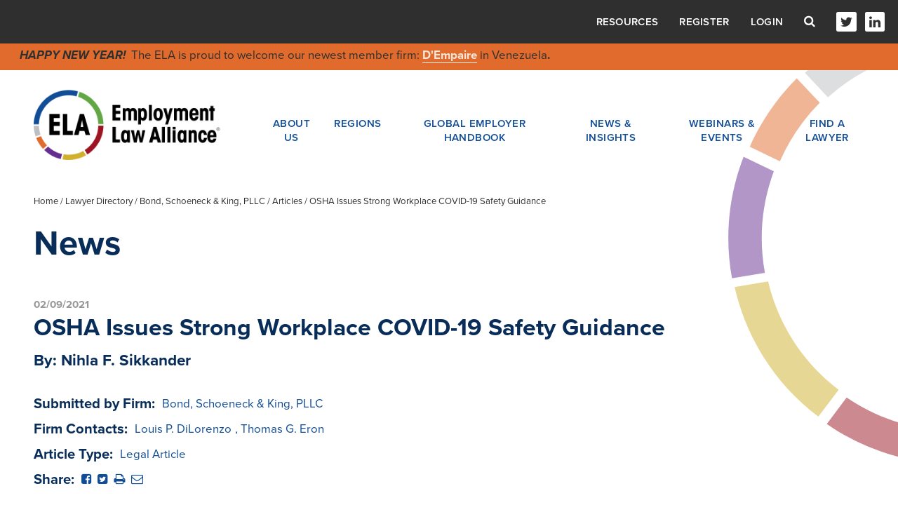

--- FILE ---
content_type: text/html; charset=utf-8
request_url: https://www.ela.law/firms/bsk/articles/osha-issues-strong-workplace-covid-19-safety-guidance
body_size: 9396
content:


<!DOCTYPE html>
<html lang="en">
<head><meta charset="utf-8" /><meta name="viewport" content="width=device-width, initial-scale=1.0, shrink-to-fit=no" /><meta http-equiv="X-UA-Compatible" content="IE=edge,chrome=1" />
    <link rel="canonical" href="https://www.ela.law/firms/bsk/articles/osha-issues-strong-workplace-covid-19-safety-guidance" />
    <!-- Google Tag Manager -->
    <script>(function (w, d, s, l, i) {
    w[l] = w[l] || []; w[l].push({
        'gtm.start':
            new Date().getTime(), event: 'gtm.js'
    }); var f = d.getElementsByTagName(s)[0],
        j = d.createElement(s), dl = l != 'dataLayer' ? '&l=' + l : ''; j.async = true; j.src =
        'https://www.googletagmanager.com/gtm.js?id=' + i + dl; f.parentNode.insertBefore(j, f);
})(window, document, 'script', 'dataLayer', 'GTM-MVXHMX2');</script>
    <!-- End Google Tag Manager -->
    <link rel="stylesheet" href="/styles/default.css" />
<style>
    .dsm_editButton i {
        color: ;
    }
    span.highlight-word {
        background-color: ;
    }
</style>

    
<meta name="viewport" content="width=device-width, initial-scale=1.0" />
<meta name="format-detection" content="telephone=no">

<link rel="image_src" href="http://www.ela.law/Templates/images/logo-share.jpg" />
<meta property="og:title" content="OSHA Issues Strong Workplace COVID-19 Safety Guidance" />
<meta property="og:type" content="website" />
<meta property="og:url" content="http://www.ela.law/firms/bsk/articles/osha-issues-strong-workplace-covid-19-safety-guidance" />
<meta property="og:image" content="http://www.ela.law/Templates/images/logo-share.jpg" />
<meta property="og:site_name" content="Employment Law Alliance" />
<meta property="og:description" content="" />

<meta name="NodeGuid" content="eba3091f-0fbb-435a-ad75-8aa8f1b34596" />
<meta name="NodeTitle" content="OSHA Issues Strong Workplace COVID-19 Safety Guidance" />
<meta name="NodeDescription" content="" />
<meta name="NodeContentType" content="Article" />
<meta name="NodeSearchContentType" content="Article" />
<meta name="NodeDisplayPath" content="/firms/bsk/articles/osha-issues-strong-workplace-covid-19-safety-guidance" />
<meta name="NodeContentDate" content="2/9/2021 7:06:23 AM" />
<meta name="NodeDisplayDate" content="" />
<meta name="NodeThumbnailImageUrl" content="" />
<meta name="NodeThumbnailSRCSETImageUrl" content="" />
<meta name="NodeRelations" content="" />

    <!-- Favicon -->
    <link rel="shortcut icon" href="/Templates/images/favicon.ico?20221123" type="image/x-icon">
    <link rel="icon" href="/Templates/images/favicon.ico?20221123" type="image/x-icon">
    <link rel="apple-touch-icon" sizes="57x57" href="/Templates/images/apple-icon-57x57.png?20221123">
    <link rel="apple-touch-icon" sizes="60x60" href="/Templates/images/apple-icon-60x60.png?20221123">
    <link rel="apple-touch-icon" sizes="72x72" href="/Templates/images/apple-icon-72x72.png?20221123">
    <link rel="apple-touch-icon" sizes="76x76" href="/Templates/images/apple-icon-76x76.png?20221123">
    <link rel="apple-touch-icon" sizes="114x114" href="/Templates/images/apple-icon-114x114.png?20221123">
    <link rel="apple-touch-icon" sizes="120x120" href="/Templates/images/apple-icon-120x120.png?20221123">
    <link rel="apple-touch-icon" sizes="144x144" href="/Templates/images/apple-icon-144x144.png?20221123">
    <link rel="apple-touch-icon" sizes="152x152" href="/Templates/images/apple-icon-152x152.png?20221123">
    <link rel="apple-touch-icon" sizes="180x180" href="/Templates/images/apple-icon-180x180.png?20221123">
    <link rel="icon" type="image/png" sizes="192x192" href="/Templates/images/android-icon-192x192.png?20221123">
    <link rel="icon" type="image/png" sizes="32x32" href="/Templates/images/favicon-32x32.png?20221123">
    <link rel="icon" type="image/png" sizes="96x96" href="/Templates/images/favicon-96x96.png?20221123">
    <link rel="icon" type="image/png" sizes="16x16" href="/Templates/images/favicon-16x16.png?20221123">
    <meta name="msapplication-TileColor" content="#ffffff">
    <meta name="msapplication-TileImage" content="/Templates/images/ms-icon-144x144.png?20221123">
    <meta name="theme-color" content="#ffffff">
    <!-- include custom fonts-->
    <link rel="stylesheet" href="https://use.typekit.net/ywv3hyz.css">
    <link rel="stylesheet" href="https://maxcdn.bootstrapcdn.com/font-awesome/4.7.0/css/font-awesome.min.css">
    <!-- include styles -->
    <link media="screen" rel="stylesheet" href="/Templates/css/client-styles.css"></link>
    
    <link href="/Darwin/script/jquery/jquery-modal/0.9.1/jquery.modal.min.css" rel="stylesheet" />
    <link id="ctl00_ctl00_PageStyles_cssAll" media="screen" rel="stylesheet" href="/Templates/css/all.css"></link>
    
    <link media="print" rel="stylesheet" href="/Templates/css/print.css">
    <link media="screen" rel="stylesheet" href="/Templates/css/cookieconsent.min.css">
    
    
    <script type="text/javascript">(function(){var didInit=!1;function initMunchkin(){if(didInit===!1){didInit=!0;Munchkin.init('159-ISP-425')}}
    var s=document.createElement('script');s.type='text/javascript';s.async=!0;s.src='//munchkin.marketo.net/munchkin.js';s.onreadystatechange=function(){if(this.readyState=='complete'||this.readyState=='loaded'){initMunchkin()}};s.onload=initMunchkin;document.getElementsByTagName('head')[0].appendChild(s)})();
    </script>

        <script src="//ajax.googleapis.com/ajax/libs/jquery/3.5.1/jquery.min.js"></script>
        <script>window.jQuery || document.write('<script src="/scripts/jquery-3.5.1.min.js"><\/script>')</script>
        <script src="/scripts/jquery-migrate-3.3.2.min.js"></script>
        <script>
            jQuery.migrateTrace = false;
            jQuery.migrateMute = true;
        </script>
        
    <script src="//ajax.googleapis.com/ajax/libs/jqueryui/1.12.1/jquery-ui.min.js"></script>
    <script>window.jQuery.ui || document.write('<script src="/scripts/jquery-ui-1.12.1.min.js"><\/script>')</script>      

    
    <script type="text/javascript" src="/scripts/jquery.dynatree.min.js"></script>
    <script src="/scripts/jquery.validate.min.js" type="text/javascript"></script>
    
    
    <meta name="ContentLevel" content="0" />

<meta name="keywords" content="Article" /><title>
	OSHA Issues Strong Workplace COVID-19 Safety Guidance
</title></head>
<body id="ctl00_ctl00_PageBody" class=" template-article content-type-article ">
    
    <!-- Google Tag Manager (noscript) -->
<noscript><iframe src="https://www.googletagmanager.com/ns.html?id=GTM-MVXHMX2"
height="0" width="0" style="display:none;visibility:hidden"></iframe></noscript>
<!-- End Google Tag Manager (noscript) -->
    
    <noscript>
        <!--ZOOMSTOP-->
        <div>Javascript must be enabled for the correct page display</div>
        <!--ZOOMRESTART-->
    </noscript>
    <form name="aspnetForm" method="post" action="./osha-issues-strong-workplace-covid-19-safety-guidance" id="aspnetForm">
<div>
<input type="hidden" name="__VIEWSTATE" id="__VIEWSTATE" value="/[base64]" />
</div>

        
        <div class="darwin-container">
            
            <section class="main">
                
                <div id="client-internal-page" class="col-right">
                    <div id="clientInternalBody" class=" template-article">
                        
    
    <div class="wrapper">
        
        
<!-- header -->
<header class="header">
    <div class="header-top">
        <div class="header-top__container">
            
<ul class="nav">
    
    <li class="has-child">
        <a href="#" onclick="javascript:return false;">About Us</a>
        <ul class="nav-child">
            <li><a href="/about_us">Who We Are</a></li>
            <li class="small-mobile-hide"><a href="/about_us/leadership">Leadership and management</a></li>
            
            <li><a href="/allclientsuccesses">Client successes</a></li>
            
            <li><a href="/about_us/the_ela_difference">The ELA difference</a></li>
            <li><a href="/contact">Contact Us</a></li>
        </ul>
    </li>
    <li class="has-child">
        <a href="#" onclick="javascript:return false;">Regions</a>
        <ul class="nav-child">
            <li><a href="/region/africa-middle-east">Africa &amp; Middle East</a></li>
            <li><a href="/region/asia">Asia Pacific</a></li>
            <li><a href="/region/europe">Europe</a></li>
            <li><a href="/region/central-south-america">Latin America</a></li>
            <li><a href="/region/north-america">North America</a></li>
        </ul>
    </li>
    <li><a href="/globalemployerhandbook">Global Employer Handbook</a></li>
    <li class="has-child">
        <a href="#" onclick="javascript:return false;">News & Insights</a>
        <ul class="nav-child">
            <li><a href="/news">News</a></li>
            
            <li><a href="/podcasts">Podcasts</a></li>
            <li><a href="https://webinars.ela.law/vlogs" target="_blank">Vlogs</a></li>
        </ul>
    </li>
    <li class="has-child">
        <a href="#" onclick="javascript:return false;">Webinars & Events</a>
        <ul class="nav-child">
            <li><a href="/webinars?t=new">Upcoming Webinars</a></li>
            <li><a href="/webinars?t=odw">On-Demand Webinars</a></li>
            <li><a href="/events">Events</a></li>
        </ul>

    </li>
    
    <li><a target="_self" href="/firms">Find a Lawyer</a></li>

</ul>


            <ul class="header-top-menu">
                <li class="resources-link-item">
                    <a href="#" class="resources-link-opener">Resources</a>
                    <div class="resources-link-modal">
                        <span class="resources-close-btn"><i class="fa fa-times"><span class="hidden">Close</span></i></span>

                        <p><a href="/service-provider-alliance">Service Provider Alliance</a></p>
                        
                    </div>
                </li>

                
                <li><a target="_self" href="/registration">Register</a></li>
                
                <li class="account-info-item">
                    <a href="#" class="account-info-opener">Login</a>
                    <div class="account-info-modal">
                        <span class="close-btn"><i class="fa fa-times"><span class="hidden">Close</span></i></span>
                        <div class="form">
                            <div class="field-holder">
                                <label for="ctl00_ctl00_MainContentPlaceHolder_ucHeader_txtUserName">Username</label>
                                <input name="ctl00$ctl00$MainContentPlaceHolder$ucHeader$txtUserName" type="text" id="ctl00_ctl00_MainContentPlaceHolder_ucHeader_txtUserName" placeholder="Enter Username" />
                            </div>
                            <div class="field-holder">
                                <label for="ctl00_ctl00_MainContentPlaceHolder_ucHeader_txtPassword">Password</label>
                                <input name="ctl00$ctl00$MainContentPlaceHolder$ucHeader$txtPassword" type="password" id="ctl00_ctl00_MainContentPlaceHolder_ucHeader_txtPassword" placeholder="Enter Password" />
                            </div>

                            <div id="pnlLockedOut" class="login-lock" style="display:none">Account locked. Please <a class='show' href='/forgotpassword'>reset password here.</a></div>
                            <div id="pnlWarning" class="login-bad" style="display:none">Invalid username or password.  Please try again.</div>
                            <div class="login-link"><a class='show' href='/forgotpassword'>Forgot password or username?</a></div>
                            
                            <div class="field-holder text-right">
                                <button id="btnDoLogin" class="btn btn-default login-login" data-username-field="ctl00_ctl00_MainContentPlaceHolder_ucHeader_txtUserName" data-password-field="ctl00_ctl00_MainContentPlaceHolder_ucHeader_txtPassword" data-return-url="/" title="Login" value="Login">Login</button>
                            </div>
                        </div>
                    </div>
                </li>
                
            </ul>
            <div class="header-search-form">
                <a href="#" class="form-opener"><i class="fa fa-search"><span class="hidden">Search</span></i></a>
                <div class="form search-form">
                    <label for="search">Search</label>
                    <div class="field-group">
                        <input type="search" id="search" class="search-box" placeholder="Enter Search">
                        <input type="submit" class="search-btn" value="Search">
                    </div>
                </div>
            </div>
            <ul class="social">
                
                <li><a target="_self" href="http://www.twitter.com/elaglobal"><i class="fa fa-twitter"><span class="hidden">Twitter</span></i></a></li>
                
                <li><a target="_self" href="http://www.linkedin.com/company/employment-law-alliance"><i class="fa fa-linkedin"><span class="hidden">LinkedIn</span></i></a></li>
                
            </ul>
        </div>
    </div>
    

    <div class="header-banner header-middle">
        <em><strong>HAPPY NEW YEAR!&nbsp;</strong></em> The ELA is proud to welcome our&nbsp;newest member firm: <strong><a href="https://www.ela.law/firms/d-empaire">D&#39;Empaire</a></strong> in Venezuela<strong>.</strong>

        
    </div>

    <div class="header-bottom">
        <div class="container">
            <div class="header-area">
                <strong class="logo">
                    <a href="/">
                        <img src="/Templates/images/media/logo.png" alt="ELA, Employment Law Alliance" width="306" height="115" /></a>
                </strong>
                <a href="#" class="nav-opener">Menu <i class="fa fa-bars"></i></a>
                
                
<ul class="nav">
    
    <li class="has-child">
        <a href="#" onclick="javascript:return false;">About Us</a>
        <ul class="nav-child">
            <li><a href="/about_us">Who We Are</a></li>
            <li class="small-mobile-hide"><a href="/about_us/leadership">Leadership and management</a></li>
            
            <li><a href="/allclientsuccesses">Client successes</a></li>
            
            <li><a href="/about_us/the_ela_difference">The ELA difference</a></li>
            <li><a href="/contact">Contact Us</a></li>
        </ul>
    </li>
    <li class="has-child">
        <a href="#" onclick="javascript:return false;">Regions</a>
        <ul class="nav-child">
            <li><a href="/region/africa-middle-east">Africa &amp; Middle East</a></li>
            <li><a href="/region/asia">Asia Pacific</a></li>
            <li><a href="/region/europe">Europe</a></li>
            <li><a href="/region/central-south-america">Latin America</a></li>
            <li><a href="/region/north-america">North America</a></li>
        </ul>
    </li>
    <li><a href="/globalemployerhandbook">Global Employer Handbook</a></li>
    <li class="has-child">
        <a href="#" onclick="javascript:return false;">News & Insights</a>
        <ul class="nav-child">
            <li><a href="/news">News</a></li>
            
            <li><a href="/podcasts">Podcasts</a></li>
            <li><a href="https://webinars.ela.law/vlogs" target="_blank">Vlogs</a></li>
        </ul>
    </li>
    <li class="has-child">
        <a href="#" onclick="javascript:return false;">Webinars & Events</a>
        <ul class="nav-child">
            <li><a href="/webinars?t=new">Upcoming Webinars</a></li>
            <li><a href="/webinars?t=odw">On-Demand Webinars</a></li>
            <li><a href="/events">Events</a></li>
        </ul>

    </li>
    
    <li><a target="_self" href="/firms">Find a Lawyer</a></li>

</ul>


            </div>
        </div>
    </div>

    <div class="header-banner header-basement">
        <em><strong>HAPPY NEW YEAR!&nbsp;</strong></em> The ELA is proud to welcome our&nbsp;newest member firm: <strong><a href="https://www.ela.law/firms/d-empaire">D&#39;Empaire</a></strong> in Venezuela<strong>.</strong>

        
    </div>

</header>
<style type="text/css">
#client-internal-page .header-top .login-link a, 
#client-internal-page .header-top .resources-link-modal a {text-transform:none;color:#114d97}
#client-internal-page .header-top .login-link a:hover, 
#client-internal-page .header-top .resources-link-modal a:hover{color:#2f2f2f}
#client-internal-page .header .resources-link-modal{padding:20px}
#client-internal-page .header .resources-link-modal p:last-child{margin-bottom:0}
</style>
        
        <main class="main" role="main">
            
    

    <div class="container">
        
<div class="breadcrumbs">
    
            
<a href="/">Home</a> /
        
            
<a href="/firms">Lawyer Directory</a> /
        
            
<a href="/firms/bsk">Bond, Schoeneck & King, PLLC</a> /
        
            Articles /
        
            OSHA Issues Strong Workplace COVID-19 Safety Guidance
        
</div>

        
        <div class="header-group">
            <h1 class="sm"><div id='PageTitle' class='assetWrapper TextAsset' >News</div></h1>
        </div>
        <div class="main-holder">
            <div class="main-content single-post-content">
                <header>
                    <span id="ctl00_ctl00_MainContentPlaceHolder_BodyContent_lblDatePublished"><time datetime="2021-02-09">02/09/2021</time></span>
                    <h2>OSHA Issues Strong Workplace COVID-19 Safety Guidance</h2>

                    <h3>By: Nihla F. Sikkander</h3>

                    <dl class="preview-data-list">

                        <dt>Submitted by Firm:</dt>
                        <dd><a id="ctl00_ctl00_MainContentPlaceHolder_BodyContent_lnkSubmittedBy" href="/firms/bsk">Bond, Schoeneck & King, PLLC</a></dd>

                        

                        <dt>Firm Contacts:</dt>
                        <dd><a href='/firms/bsk/attorneys/ldilorenzo'>Louis P. DiLorenzo</a>, <a href='/firms/bsk/attorneys/thomas-g-eron'>Thomas G. Eron</a></dd>

                        

                        <dt>Article Type:</dt>
                        <dd>Legal Article</dd>

                        
                        <dt>Share:</dt>
                        <dd>
                            <a id="ctl00_ctl00_MainContentPlaceHolder_BodyContent_lnkShareFacebook" onclick="javascript:window.open(this.href, &#39;&#39;, &#39;menubar=no,toolbar=no,resizable=yes,scrollbars=yes,height=300,width=600&#39;);return false;" href="https://www.facebook.com/sharer/sharer.php?u=http%3a%2f%2fwww.ela.law%2ffirms%2fbsk%2farticles%2fosha-issues-strong-workplace-covid-19-safety-guidance&amp;t=OSHA+Issues+Strong+Workplace+COVID-19+Safety+Guidance" target="_blank"><i class="fa fa-facebook-square" aria-hidden="true"><span class="hide">Share on Facebook</span></i></a>
                            <a id="ctl00_ctl00_MainContentPlaceHolder_BodyContent_lnkShareTwitter" onclick="javascript:window.open(this.href, &#39;&#39;, &#39;menubar=no,toolbar=no,resizable=yes,scrollbars=yes,height=300,width=600&#39;);return false;" href="https://twitter.com/intent/tweet?url=http%3a%2f%2fwww.ela.law%2ffirms%2fbsk%2farticles%2fosha-issues-strong-workplace-covid-19-safety-guidance&amp;text=OSHA+Issues+Strong+Workplace+COVID-19+Safety+Guidance" target="_blank"><i class="fa fa-twitter-square" aria-hidden="true"><span class="hide">Share on Twitter</span></i></a>
                            <a href="#" onclick="javascript:print();return false;"><i class="fa fa-print" aria-hidden="true"><span class="hide">Print page</span></i></a>
                            <a id="ctl00_ctl00_MainContentPlaceHolder_BodyContent_lnkShareEmail" href="/cdn-cgi/l/email-protection#[base64]"><i class="fa fa-envelope-o" aria-hidden="true"><span class="hide">Share via email</span></i></a>
                        </dd>
                    </dl>
                </header>

                
                <div id='MainContent' class='assetWrapper TextAsset' ><p>On Jan. 29, 2021, the Occupational Safety and Health Administration (OSHA) released updated guidance to assist most employers and workers with implementing a coronavirus prevention program and mitigating the risk of the spread of coronavirus. The guidance titled, &ldquo;<a href="https://www.osha.gov/coronavirus/safework">Protecting Workers: Guidance on Mitigating and Preventing the Spread of COVID-19 in the Workplace</a>&rdquo; (Guidance) was prepared to comply with President Biden&rsquo;s&nbsp;<a href="https://www.whitehouse.gov/briefing-room/presidential-actions/2021/01/21/executive-order-protecting-worker-health-and-safety/">Executive Order</a>&nbsp;issued on Jan. 21, 2021, directing the federal government to take &ldquo;swift action to reduce the risk that workers may contract COVID-19 in the workplace.&rdquo;&nbsp;</p>

<p>The Guidance is advisory in nature and creates no new legal obligations in the form of an OSHA standard or regulation. Notably, the guidance does not apply to healthcare or emergency response settings who have separate guidance prescribed by the Centers for Disease Control (CDC).</p>

<p>Many of the elements of the Guidance are familiar to most employers and may have already been implemented. Employers should take note of the recommendations, which include the following:</p>

<ul>
	<li><em>Implement a workplace COVID-19 prevention program that includes:</em>

	<ul>
		<li>Assignment of a workplace coordinator responsible for COVID-19 issues on the employer&rsquo;s behalf.</li>
		<li>Minimizing the negative impact of quarantine and isolation on workers, by allowing telework, establishing work areas isolated from others or providing paid sick leave. Absence policies must be non-punitive. (Note that&nbsp;<a href="https://www.dol.gov/agencies/whd/pandemic/ffcra-questions#104">The Families First Coronavirus Response Act</a>&nbsp;provides certain employers 100% reimbursement through tax credits to provide employees with paid sick leave or expanded family and medical leave for specified reasons related to COVID-19 through March 31, 2021).</li>
		<li>Providing supportive policies and practices for workers at higher risk for severe illness from COVID-19, such as older adults and individuals with underlying medical conditions.</li>
		<li>Educating and training employees on COVID-19 policies using accessible formats and in plain language that workers understand. This includes non-English languages and American Sign Language, as needed.</li>
	</ul>
	</li>
	<li><em>COVID-19 Vaccines</em>
	<ul>
		<li>Provide a COVID-19 vaccine (when available) at no cost to all eligible employees.</li>
		<li>Provide information and training on the benefits and safety of vaccinations.</li>
		<li>Not distinguish between workers who are vaccinated and those who are not. Workers who are vaccinated must continue to follow protective measures such a wearing a face masks and remaining physically distant.</li>
	</ul>
	</li>
	<li><em>Face Coverings</em>
	<ul>
		<li>Provide all workers with face coverings (e.g.: cloth face coverings, surgical masks) unless their work task requires a respirator.</li>
		<li>Face coverings should be provided to the worker at no cost.</li>
	</ul>
	</li>
	<li><em>Improve ventilation in buildings to prevent the spread of COVID-19.</em></li>
	<li><em>Implement protections from retaliation and set up an anonymous process for workers to voice concerns about COVID-19 related hazards.</em></li>
</ul>

<p>OSHA&rsquo;s COVID-19 related guidance is subject to change. Notably, the Jan. 21, 2021, Biden Executive Order directed the Secretary of Labor to release, if deemed necessary, &ldquo;emergency temporary standards on COVID-19&rdquo; by March 15, 2021. The elements in this Guidance provide some indication of what employers should expect to be included in COVID-19 related OSHA emergency temporary standards that could be implemented at a later date. If effectuated, employers will be required to comply with these emergency temporary standards to ensure a safe and healthful workplace.</p>

<p>If you have any questions about the information presented in this memo, please contact&nbsp;<a href="https://www.bsk.com/people/nihla-f-sikkander">Nihla Sikkander</a>, or any&nbsp;<a href="https://www.bsk.com/practices/labor-employment#ourteam">attorney</a>&nbsp;in Bond&rsquo;s&nbsp;<a href="https://www.bsk.com/practices/labor-employment">Labor and Employment practice</a>.</p>
</div>
            </div>

        </div>
    </div>


<style type="text/css">
.industryGroup { display: block; }
</style>



        </main>
        
        
<!-- footer -->
<footer class="footer">
    <div class="footer-holder">
        <div class="container">
            <div class="columns">
                <div class="col first">
                    <strong class="logo">
                        <a href="/">
                            <img src="/Templates/images/media/logo.png" alt="ELA, Employment Law Alliance" width="306" height="115" />
                        </a>
                    </strong>
                </div>
                
                

                <div class="col footer-info">
    
                    <h3>Global HR Legal Solutions</h3>
    
                    <p>Comprehensive labor, employment and immigration law services for employers in virtually every jurisdiction in the world.</p>
    
                </div>

                <div class="col last">
                    <ul class="footer-nav">

                        <li><a target="_self" href="/allclientsuccesses">Read Our Success Stories</a></li>

                        <li><a target="_self" href="/contact">Contact Us</a></li>

                    </ul>
                    <ul class="social mobile-hide">

                        <li><a target="_self" href="http://www.twitter.com/elaglobal"><i class="fa fa-twitter"><span class="hidden">Twitter</span></i></a></li>

                        <li><a target="_self" href="http://www.linkedin.com/company/employment-law-alliance"><i class="fa fa-linkedin"><span class="hidden">LinkedIn</span></i></a></li>

                    </ul>
                </div>
            </div>
            <a href="#" class="scroll-top"><i class="fa fa-angle-up"></i><span>Back to Top</span></a>
        </div>
    </div>
    <div class="footer-bottom">
        <div class="container">
            <ul class="social footer-bottom-social">

                <li><a target="_self" href="http://www.twitter.com/elaglobal"><i class="fa fa-twitter"><span class="hidden">Twitter</span></i></a></li>

                <li><a target="_self" href="http://www.linkedin.com/company/employment-law-alliance"><i class="fa fa-linkedin"><span class="hidden">LinkedIn</span></i></a></li>

            </ul>
            <div class="copyrights">
                &copy;2026 Employment Law Alliance
                <span>

                </span>
                <span style="display:inline-block;float:right;margin:0;">
                    <a href="https://www.tenrec.com" target="_blank" rel="nofollow">
                        <img src="/Templates/images/tbug.png" alt="Tenrec" />
                    </a>
                </span>
            </div>
        </div>
    </div>
</footer>

<!-- Start of HubSpot Embed Code -->
<script data-cfasync="false" src="/cdn-cgi/scripts/5c5dd728/cloudflare-static/email-decode.min.js"></script><script type="text/javascript" id="hs-script-loader" async defer src="//js.hs-scripts.com/6915221.js"></script>
<!-- End of HubSpot Embed Code -->
    </div>

                    </div>
                </div>
            </section>
            
    
    <script defer type="text/javascript" src="/scripts/utility.js"></script>
    <script type="text/javascript" src="/scripts/darwinSimpleShare.js"></script>
      
    <script type="text/javascript" src="/Templates/script/bootstrap.js"></script>
    
    <script type="text/javascript" src="/Templates/script/bootstrap-select.min.js"></script>
    <script src="/Templates/script/jquery.main.js"></script>
    <script type="text/javascript" src="/Templates/script/slick.min.js"></script>
    <script type="text/javascript" src="/Templates/script/picturefill.min.js"></script>
    <script type="text/javascript" src="/Templates/script/picturefill-background.min.js"></script>
    <script src="/Templates/script/default.js?20221123" type="text/javascript"></script>    
    <script defer type="text/javascript" src="/Darwin/script/jquery/jquery-modal/0.9.1/jquery.modal.min.js"></script>    
    <script src="/Darwin/script/jquery/jquery.simplemodal-1.4.4.js" type="text/javascript"></script>    
    <script type="text/javascript">
        $(document).ready(function () {
            var printLink = $('#ptPrint');
            var pdfLink = $('#ptPdf');
            // call function from darwin pagetools.js
            initPrintFunc(printLink);
            intPdfFunc(pdfLink);
            checkAuthentication();
        });
        function checkAuthentication() {
            if ($('#lblWarning').length > 0) {
                $('.account-info-opener').click();
            }
        }
    </script>
    
<script type="text/javascript">
    (function (d, s, id) {
        var js, fjs = d.getElementsByTagName(s)[0];
        if (d.getElementById(id)) return;
        js = d.createElement(s); js.id = id;
        js.src = "//connect.facebook.net/en_US/sdk.js#xfbml=1&version=v2.9";
        fjs.parentNode.insertBefore(js, fjs);
    }(document, 'script', 'facebook-jssdk'));
    var art = 'eba3091f-0fbb-435a-ad75-8aa8f1b34596';
$(function () {
    $(".industryGroup input[type='checkbox']").click(function () {
        var id = this.id;
        var st = $(this).is(":checked");

        // add/remove relationship
        $.ajax({
            url: "/Templates/AjaxHandlers/ArticleHandler.ashx",
            type: "POST",
            data: (
                {
                    Action: (st ? "RelationshipAdd" : "RelationshipRemove"),
                    Node: art,
                    Industry: id
                }),
            async: false,
            success: function (resp) {
                if (resp == "failed") {
                } else {
                    //DisplayEvents(resp);
                }
            }
        });
    });

    $("#ddlArticleType").change(function () {
        var opt = $(this).children("option:selected");
        //alert(opt.attr("value"));
        //alert(opt.text());

        // change/delete article type category
        $.ajax({
            url: "/Templates/AjaxHandlers/ArticleHandler.ashx",
            type: "POST",
            data: (
                {
                    Action: "UpdateCategory",
                    Node: art,
                    ArtType: opt.attr("value"),
                    ArtText: opt.text()
                }),
            async: false,
            success: function (resp) {
                if (resp == "failed") {
                } else {
                    $("#pnlArticleType").html(opt.text());
                }
            }
        });
    });
});
</script>

    <script type="text/javascript">
    _linkedin_partner_id = "1467764";
    window._linkedin_data_partner_ids = window._linkedin_data_partner_ids || [];
    window._linkedin_data_partner_ids.push(_linkedin_partner_id);
    </script><script type="text/javascript">
    (function(){var s = document.getElementsByTagName("script")[0];
    var b = document.createElement("script");
    b.type = "text/javascript";b.async = true;
    b.src = "https://snap.licdn.com/li.lms-analytics/insight.min.js";
    s.parentNode.insertBefore(b, s);})();
    </script>
    <noscript>
    <img height="1" width="1" style="display:none;" alt="" src="https://px.ads.linkedin.com/collect/?pid=1467764&fmt=gif" />
    </noscript>

            
            <input type="submit" style="display: none" onclick="return false;" value="Submit" />
        </div>
        <input type="hidden" name="ctl00$ctl00$hdnAuthoringSiteRootUrl" id="hdnAuthoringSiteRootUrl" />
    
<div>

	<input type="hidden" name="__VIEWSTATEGENERATOR" id="__VIEWSTATEGENERATOR" value="2A286287" />
</div></form>
   
    <div id="dsm_DarwinAjaxIndicator">Loading...</div>
    
    <script src="/scripts/mustache.min.js" type="text/javascript"></script>
    <script src="/scripts/default.js" type="text/javascript"></script>
    <script src="/scripts/videoAsset.js" type="text/javascript"></script>
    <script src="/scripts/pageTools.js" type="text/javascript"></script>
    <script src="/scripts/formAsset.js" type="text/javascript"></script>
    <script src="/scripts/rssAsset.js" type="text/javascript"></script>


    
    <script>
        if (getUrlParameter('exportType') != undefined) {
            if (document.location.origin === '') {
                $('body').find(".main a:not([href^=http],[href^=https])").each(function () {
                    var element = $(this);
                    var currentElementHref = element.attr('href');

                    var hewElementHref = 'http://www.ela.law' + currentElementHref;
                    element.attr('href', hewElementHref);
                });
            }
        }
    </script>
    
    <script src="/scripts/jquery.qtip.min.js" type="text/javascript"></script>
    </body>
</html>


--- FILE ---
content_type: application/javascript
request_url: https://www.ela.law/scripts/mustache.min.js
body_size: 2839
content:
(function (global, factory) { typeof exports === "object" && typeof module !== "undefined" ? module.exports = factory() : typeof define === "function" && define.amd ? define(factory) : (global = global || self, global.Mustache = factory()) })(this, function () { "use strict"; var objectToString = Object.prototype.toString; var isArray = Array.isArray || function isArrayPolyfill(object) { return objectToString.call(object) === "[object Array]" }; function isFunction(object) { return typeof object === "function" } function typeStr(obj) { return isArray(obj) ? "array" : typeof obj } function escapeRegExp(string) { return string.replace(/[\-\[\]{}()*+?.,\\\^$|#\s]/g, "\\$&") } function hasProperty(obj, propName) { return obj != null && typeof obj === "object" && propName in obj } function primitiveHasOwnProperty(primitive, propName) { return primitive != null && typeof primitive !== "object" && primitive.hasOwnProperty && primitive.hasOwnProperty(propName) } var regExpTest = RegExp.prototype.test; function testRegExp(re, string) { return regExpTest.call(re, string) } var nonSpaceRe = /\S/; function isWhitespace(string) { return !testRegExp(nonSpaceRe, string) } var entityMap = { "&": "&amp;", "<": "&lt;", ">": "&gt;", '"': "&quot;", "'": "&#39;", "/": "&#x2F;", "`": "&#x60;", "=": "&#x3D;" }; function escapeHtml(string) { return String(string).replace(/[&<>"'`=\/]/g, function fromEntityMap(s) { return entityMap[s] }) } var whiteRe = /\s*/; var spaceRe = /\s+/; var equalsRe = /\s*=/; var curlyRe = /\s*\}/; var tagRe = /#|\^|\/|>|\{|&|=|!/; function parseTemplate(template, tags) { if (!template) return []; var lineHasNonSpace = false; var sections = []; var tokens = []; var spaces = []; var hasTag = false; var nonSpace = false; var indentation = ""; var tagIndex = 0; function stripSpace() { if (hasTag && !nonSpace) { while (spaces.length) delete tokens[spaces.pop()] } else { spaces = [] } hasTag = false; nonSpace = false } var openingTagRe, closingTagRe, closingCurlyRe; function compileTags(tagsToCompile) { if (typeof tagsToCompile === "string") tagsToCompile = tagsToCompile.split(spaceRe, 2); if (!isArray(tagsToCompile) || tagsToCompile.length !== 2) throw new Error("Invalid tags: " + tagsToCompile); openingTagRe = new RegExp(escapeRegExp(tagsToCompile[0]) + "\\s*"); closingTagRe = new RegExp("\\s*" + escapeRegExp(tagsToCompile[1])); closingCurlyRe = new RegExp("\\s*" + escapeRegExp("}" + tagsToCompile[1])) } compileTags(tags || mustache.tags); var scanner = new Scanner(template); var start, type, value, chr, token, openSection; while (!scanner.eos()) { start = scanner.pos; value = scanner.scanUntil(openingTagRe); if (value) { for (var i = 0, valueLength = value.length; i < valueLength; ++i) { chr = value.charAt(i); if (isWhitespace(chr)) { spaces.push(tokens.length); indentation += chr } else { nonSpace = true; lineHasNonSpace = true; indentation += " " } tokens.push(["text", chr, start, start + 1]); start += 1; if (chr === "\n") { stripSpace(); indentation = ""; tagIndex = 0; lineHasNonSpace = false } } } if (!scanner.scan(openingTagRe)) break; hasTag = true; type = scanner.scan(tagRe) || "name"; scanner.scan(whiteRe); if (type === "=") { value = scanner.scanUntil(equalsRe); scanner.scan(equalsRe); scanner.scanUntil(closingTagRe) } else if (type === "{") { value = scanner.scanUntil(closingCurlyRe); scanner.scan(curlyRe); scanner.scanUntil(closingTagRe); type = "&" } else { value = scanner.scanUntil(closingTagRe) } if (!scanner.scan(closingTagRe)) throw new Error("Unclosed tag at " + scanner.pos); if (type == ">") { token = [type, value, start, scanner.pos, indentation, tagIndex, lineHasNonSpace] } else { token = [type, value, start, scanner.pos] } tagIndex++; tokens.push(token); if (type === "#" || type === "^") { sections.push(token) } else if (type === "/") { openSection = sections.pop(); if (!openSection) throw new Error('Unopened section "' + value + '" at ' + start); if (openSection[1] !== value) throw new Error('Unclosed section "' + openSection[1] + '" at ' + start) } else if (type === "name" || type === "{" || type === "&") { nonSpace = true } else if (type === "=") { compileTags(value) } } stripSpace(); openSection = sections.pop(); if (openSection) throw new Error('Unclosed section "' + openSection[1] + '" at ' + scanner.pos); return nestTokens(squashTokens(tokens)) } function squashTokens(tokens) { var squashedTokens = []; var token, lastToken; for (var i = 0, numTokens = tokens.length; i < numTokens; ++i) { token = tokens[i]; if (token) { if (token[0] === "text" && lastToken && lastToken[0] === "text") { lastToken[1] += token[1]; lastToken[3] = token[3] } else { squashedTokens.push(token); lastToken = token } } } return squashedTokens } function nestTokens(tokens) { var nestedTokens = []; var collector = nestedTokens; var sections = []; var token, section; for (var i = 0, numTokens = tokens.length; i < numTokens; ++i) { token = tokens[i]; switch (token[0]) { case "#": case "^": collector.push(token); sections.push(token); collector = token[4] = []; break; case "/": section = sections.pop(); section[5] = token[2]; collector = sections.length > 0 ? sections[sections.length - 1][4] : nestedTokens; break; default: collector.push(token) } } return nestedTokens } function Scanner(string) { this.string = string; this.tail = string; this.pos = 0 } Scanner.prototype.eos = function eos() { return this.tail === "" }; Scanner.prototype.scan = function scan(re) { var match = this.tail.match(re); if (!match || match.index !== 0) return ""; var string = match[0]; this.tail = this.tail.substring(string.length); this.pos += string.length; return string }; Scanner.prototype.scanUntil = function scanUntil(re) { var index = this.tail.search(re), match; switch (index) { case -1: match = this.tail; this.tail = ""; break; case 0: match = ""; break; default: match = this.tail.substring(0, index); this.tail = this.tail.substring(index) }this.pos += match.length; return match }; function Context(view, parentContext) { this.view = view; this.cache = { ".": this.view }; this.parent = parentContext } Context.prototype.push = function push(view) { return new Context(view, this) }; Context.prototype.lookup = function lookup(name) { var cache = this.cache; var value; if (cache.hasOwnProperty(name)) { value = cache[name] } else { var context = this, intermediateValue, names, index, lookupHit = false; while (context) { if (name.indexOf(".") > 0) { intermediateValue = context.view; names = name.split("."); index = 0; while (intermediateValue != null && index < names.length) { if (index === names.length - 1) lookupHit = hasProperty(intermediateValue, names[index]) || primitiveHasOwnProperty(intermediateValue, names[index]); intermediateValue = intermediateValue[names[index++]] } } else { intermediateValue = context.view[name]; lookupHit = hasProperty(context.view, name) } if (lookupHit) { value = intermediateValue; break } context = context.parent } cache[name] = value } if (isFunction(value)) value = value.call(this.view); return value }; function Writer() { this.templateCache = { _cache: {}, set: function set(key, value) { this._cache[key] = value }, get: function get(key) { return this._cache[key] }, clear: function clear() { this._cache = {} } } } Writer.prototype.clearCache = function clearCache() { if (typeof this.templateCache !== "undefined") { this.templateCache.clear() } }; Writer.prototype.parse = function parse(template, tags) { var cache = this.templateCache; var cacheKey = template + ":" + (tags || mustache.tags).join(":"); var isCacheEnabled = typeof cache !== "undefined"; var tokens = isCacheEnabled ? cache.get(cacheKey) : undefined; if (tokens == undefined) { tokens = parseTemplate(template, tags); isCacheEnabled && cache.set(cacheKey, tokens) } return tokens }; Writer.prototype.render = function render(template, view, partials, tags) { var tokens = this.parse(template, tags); var context = view instanceof Context ? view : new Context(view, undefined); return this.renderTokens(tokens, context, partials, template, tags) }; Writer.prototype.renderTokens = function renderTokens(tokens, context, partials, originalTemplate, tags) { var buffer = ""; var token, symbol, value; for (var i = 0, numTokens = tokens.length; i < numTokens; ++i) { value = undefined; token = tokens[i]; symbol = token[0]; if (symbol === "#") value = this.renderSection(token, context, partials, originalTemplate); else if (symbol === "^") value = this.renderInverted(token, context, partials, originalTemplate); else if (symbol === ">") value = this.renderPartial(token, context, partials, tags); else if (symbol === "&") value = this.unescapedValue(token, context); else if (symbol === "name") value = this.escapedValue(token, context); else if (symbol === "text") value = this.rawValue(token); if (value !== undefined) buffer += value } return buffer }; Writer.prototype.renderSection = function renderSection(token, context, partials, originalTemplate) { var self = this; var buffer = ""; var value = context.lookup(token[1]); function subRender(template) { return self.render(template, context, partials) } if (!value) return; if (isArray(value)) { for (var j = 0, valueLength = value.length; j < valueLength; ++j) { buffer += this.renderTokens(token[4], context.push(value[j]), partials, originalTemplate) } } else if (typeof value === "object" || typeof value === "string" || typeof value === "number") { buffer += this.renderTokens(token[4], context.push(value), partials, originalTemplate) } else if (isFunction(value)) { if (typeof originalTemplate !== "string") throw new Error("Cannot use higher-order sections without the original template"); value = value.call(context.view, originalTemplate.slice(token[3], token[5]), subRender); if (value != null) buffer += value } else { buffer += this.renderTokens(token[4], context, partials, originalTemplate) } return buffer }; Writer.prototype.renderInverted = function renderInverted(token, context, partials, originalTemplate) { var value = context.lookup(token[1]); if (!value || isArray(value) && value.length === 0) return this.renderTokens(token[4], context, partials, originalTemplate) }; Writer.prototype.indentPartial = function indentPartial(partial, indentation, lineHasNonSpace) { var filteredIndentation = indentation.replace(/[^ \t]/g, ""); var partialByNl = partial.split("\n"); for (var i = 0; i < partialByNl.length; i++) { if (partialByNl[i].length && (i > 0 || !lineHasNonSpace)) { partialByNl[i] = filteredIndentation + partialByNl[i] } } return partialByNl.join("\n") }; Writer.prototype.renderPartial = function renderPartial(token, context, partials, tags) { if (!partials) return; var value = isFunction(partials) ? partials(token[1]) : partials[token[1]]; if (value != null) { var lineHasNonSpace = token[6]; var tagIndex = token[5]; var indentation = token[4]; var indentedValue = value; if (tagIndex == 0 && indentation) { indentedValue = this.indentPartial(value, indentation, lineHasNonSpace) } return this.renderTokens(this.parse(indentedValue, tags), context, partials, indentedValue, tags) } }; Writer.prototype.unescapedValue = function unescapedValue(token, context) { var value = context.lookup(token[1]); if (value != null) return value }; Writer.prototype.escapedValue = function escapedValue(token, context) { var value = context.lookup(token[1]); if (value != null) return typeof value === "number" ? String(value) : mustache.escape(value) }; Writer.prototype.rawValue = function rawValue(token) { return token[1] }; var mustache = { name: "mustache.js", version: "4.0.1", tags: ["{{", "}}"], clearCache: undefined, escape: undefined, parse: undefined, render: undefined, Scanner: undefined, Context: undefined, Writer: undefined, set templateCache(cache) { defaultWriter.templateCache = cache }, get templateCache() { return defaultWriter.templateCache } }; var defaultWriter = new Writer; mustache.clearCache = function clearCache() { return defaultWriter.clearCache() }; mustache.parse = function parse(template, tags) { return defaultWriter.parse(template, tags) }; mustache.render = function render(template, view, partials, tags) { if (typeof template !== "string") { throw new TypeError('Invalid template! Template should be a "string" ' + 'but "' + typeStr(template) + '" was given as the first ' + "argument for mustache#render(template, view, partials)") } return defaultWriter.render(template, view, partials, tags) }; mustache.escape = escapeHtml; mustache.Scanner = Scanner; mustache.Context = Context; mustache.Writer = Writer; return mustache });

--- FILE ---
content_type: application/javascript
request_url: https://www.ela.law/scripts/jquery.dynatree.min.js
body_size: 13014
content:
/*! jQuery Dynatree Plugin - v1.2.5 - 2013-11-19
* http://dynatree.googlecode.com/
* Copyright (c) 2013 Martin Wendt; Licensed MIT, GPL */function _log(e){if(_canLog){var t=Array.prototype.slice.apply(arguments,[1]),i=new Date,s=i.getHours()+":"+i.getMinutes()+":"+i.getSeconds()+"."+i.getMilliseconds();t[0]=s+" - "+t[0];try{switch(e){case"info":window.console.info.apply(window.console,t);break;case"warn":window.console.warn.apply(window.console,t);break;default:window.console.log.apply(window.console,t)}}catch(n){window.console?-2146827850===n.number&&window.console.log(t.join(", ")):_canLog=!1}}}function logMsg(){Array.prototype.unshift.apply(arguments,["debug"]),_log.apply(this,arguments)}var _canLog=!0,getDynaTreePersistData=null,DTNodeStatus_Error=-1,DTNodeStatus_Loading=1,DTNodeStatus_Ok=0;(function($){function getDtNodeFromElement(e){return alert("getDtNodeFromElement is deprecated"),$.ui.dynatree.getNode(e)}function noop(){}function offsetString(e){return 0===e?"":e>0?"+"+e:""+e}function _checkBrowser(){function e(e){e=e.toLowerCase();var t=/(chrome)[ \/]([\w.]+)/.exec(e)||/(webkit)[ \/]([\w.]+)/.exec(e)||/(opera)(?:.*version|)[ \/]([\w.]+)/.exec(e)||/(msie) ([\w.]+)/.exec(e)||0>e.indexOf("compatible")&&/(mozilla)(?:.*? rv:([\w.]+)|)/.exec(e)||[];return{browser:t[1]||"",version:t[2]||"0"}}var t,i;return t=e(navigator.userAgent),i={},t.browser&&(i[t.browser]=!0,i.version=t.version),i.chrome?i.webkit=!0:i.webkit&&(i.safari=!0),i}function versionCompare(e,t){var i,s,n,a=(""+e).split("."),r=(""+t).split("."),o=Math.min(a.length,r.length);for(n=0;o>n;n++)if(i=parseInt(a[n],10),s=parseInt(r[n],10),isNaN(i)&&(i=a[n]),isNaN(s)&&(s=r[n]),i!=s)return i>s?1:s>i?-1:0/0;return a.length===r.length?0:a.length<r.length?-1:1}function _initDragAndDrop(e){var t=e.options.dnd||null;t&&(t.onDragStart||t.onDrop)&&_registerDnd(),t&&t.onDragStart&&e.$tree.draggable({addClasses:!1,appendTo:"body",containment:!1,delay:0,distance:4,revert:t.revert!==!0?!1:function(e){if(logMsg("draggable.revert(), dropped=",e),"boolean"==typeof e)return!e;var t=$.ui.ddmanager&&$.ui.ddmanager.current&&$.ui.ddmanager.current.helper,i=t&&t.hasClass("dynatree-drop-reject");return i},scroll:!0,scrollSpeed:7,scrollSensitivity:10,connectToDynatree:!0,helper:function(e){var t=$.ui.dynatree.getNode(e.target);return t?t.tree._onDragEvent("helper",t,null,e,null,null):"<div></div>"},start:function(e,t){var i=t.helper.data("dtSourceNode");return!!i}}),t&&t.onDrop&&e.$tree.droppable({addClasses:!1,tolerance:"pointer",greedy:!1})}var Class={create:function(){return function(){this.initialize.apply(this,arguments)}}},BROWSER=_checkBrowser(),jquerySupports={positionMyOfs:versionCompare($.ui.version,"1.9")>=0},DynaTreeNode=Class.create();DynaTreeNode.prototype={initialize:function(e,t,i){this.parent=e,this.tree=t,"string"==typeof i&&(i={title:i}),i.key=null==i.key?"_"+t._nodeCount++:""+i.key,this.data=$.extend({},$.ui.dynatree.nodedatadefaults,i),this.li=null,this.span=null,this.ul=null,this.childList=null,this._isLoading=!1,this.hasSubSel=!1,this.bExpanded=!1,this.bSelected=!1},toString:function(){return"DynaTreeNode<"+this.data.key+">: '"+this.data.title+"'"},toDict:function(e,t){var i,s=$.extend({},this.data);if(s.activate=this.tree.activeNode===this,s.focus=this.tree.focusNode===this,s.expand=this.bExpanded,s.select=this.bSelected,t&&t(s),e&&this.childList){s.children=[];for(var n=0,a=this.childList.length;a>n;n++)i=this.childList[n],i.isStatusNode()||s.children.push(i.toDict(!0,t))}else delete s.children;return s},fromDict:function(e){var t=e.children;return void 0===t?(this.data=$.extend(this.data,e),this.render(),void 0):(e=$.extend({},e),e.children=void 0,this.data=$.extend(this.data,e),this.removeChildren(),this.addChild(t),void 0)},_getInnerHtml:function(){var e,t=this.tree,i=t.options,s=t.cache,n=this.getLevel(),a=this.data,r="";i.minExpandLevel>n?n>1&&(r+=s.tagConnector):r+=this.hasChildren()!==!1?s.tagExpander:s.tagConnector,i.checkbox&&a.hideCheckbox!==!0&&!a.isStatusNode&&(r+=s.tagCheckbox),a.icon?(e="/"===a.icon.charAt(0)?a.icon:i.imagePath+a.icon,r+="<img src='"+e+"' alt='' />"):a.icon===!1||(r+=a.iconClass?"<span class=' "+a.iconClass+"'></span>":s.tagNodeIcon);var o="";if(i.onCustomRender&&(o=i.onCustomRender.call(t,this)||""),!o){var d=a.tooltip?' title="'+a.tooltip.replace(/\"/g,"&quot;")+'"':"",l=a.href||"#";o=i.noLink||a.noLink?'<span style="display:inline-block;" class="'+i.classNames.title+'"'+d+">"+a.title+"</span>":'<a href="'+l+'" class="'+i.classNames.title+'"'+d+">"+a.title+"</a>"}return r+=o},_fixOrder:function(){var e=this.childList;if(e&&this.ul)for(var t=this.ul.firstChild,i=0,s=e.length-1;s>i;i++){var n=e[i],a=t.dtnode;n!==a?(this.tree.logDebug("_fixOrder: mismatch at index "+i+": "+n+" != "+a),this.ul.insertBefore(n.li,a.li)):t=t.nextSibling}},render:function(e,t){var i=this.tree,s=this.parent,n=this.data,a=i.options,r=a.classNames,o=this.isLastSibling(),d=!1;if(s||this.ul){if(s){this.li||(d=!0,this.li=document.createElement("li"),this.li.dtnode=this,n.key&&a.generateIds&&(this.li.id=a.idPrefix+n.key),this.span=document.createElement("span"),this.span.className=r.title,this.li.appendChild(this.span),s.ul||(s.ul=document.createElement("ul"),s.ul.style.display="none",s.li.appendChild(s.ul)),s.ul.appendChild(this.li)),this.span.innerHTML=this._getInnerHtml();var l=[];l.push(r.node),n.isFolder&&l.push(r.folder),this.bExpanded&&l.push(r.expanded),this.hasChildren()!==!1&&l.push(r.hasChildren),n.isLazy&&null===this.childList&&l.push(r.lazy),o&&l.push(r.lastsib),this.bSelected&&l.push(r.selected),this.hasSubSel&&l.push(r.partsel),i.activeNode===this&&l.push(r.active),n.addClass&&l.push(n.addClass),l.push(r.combinedExpanderPrefix+(this.bExpanded?"e":"c")+(n.isLazy&&null===this.childList?"d":"")+(o?"l":"")),l.push(r.combinedIconPrefix+(this.bExpanded?"e":"c")+(n.isFolder?"f":"")),this.span.className=l.join(" "),this.li.className=o?r.lastsib:"",d&&a.onCreate&&a.onCreate.call(i,this,this.span),a.onRender&&a.onRender.call(i,this,this.span)}}else this.li=this.span=null,this.ul=document.createElement("ul"),this.ul.className=a.minExpandLevel>1?r.container+" "+r.noConnector:r.container;if((this.bExpanded||t===!0)&&this.childList){for(var h=0,c=this.childList.length;c>h;h++)this.childList[h].render(!1,t);this._fixOrder()}if(this.ul){var u="none"===this.ul.style.display,p=!!this.bExpanded;if(e&&a.fx&&u===p){var f=a.fx.duration||200;$(this.ul).animate(a.fx,f)}else this.ul.style.display=this.bExpanded||!s?"":"none"}},getKeyPath:function(e){var t=[];return this.visitParents(function(e){e.parent&&t.unshift(e.data.key)},!e),"/"+t.join(this.tree.options.keyPathSeparator)},getParent:function(){return this.parent},getChildren:function(){return void 0===this.hasChildren()?void 0:this.childList},hasChildren:function(){return this.data.isLazy?null===this.childList||void 0===this.childList?void 0:0===this.childList.length?!1:1===this.childList.length&&this.childList[0].isStatusNode()?void 0:!0:!!this.childList},isFirstSibling:function(){var e=this.parent;return!e||e.childList[0]===this},isLastSibling:function(){var e=this.parent;return!e||e.childList[e.childList.length-1]===this},isLoading:function(){return!!this._isLoading},getPrevSibling:function(){if(!this.parent)return null;for(var e=this.parent.childList,t=1,i=e.length;i>t;t++)if(e[t]===this)return e[t-1];return null},getNextSibling:function(){if(!this.parent)return null;for(var e=this.parent.childList,t=0,i=e.length-1;i>t;t++)if(e[t]===this)return e[t+1];return null},isStatusNode:function(){return this.data.isStatusNode===!0},isChildOf:function(e){return this.parent&&this.parent===e},isDescendantOf:function(e){if(!e)return!1;for(var t=this.parent;t;){if(t===e)return!0;t=t.parent}return!1},countChildren:function(){var e=this.childList;if(!e)return 0;for(var t=e.length,i=0,s=t;s>i;i++){var n=e[i];t+=n.countChildren()}return t},sortChildren:function(e,t){var i=this.childList;if(i){if(e=e||function(e,t){var i=e.data.title.toLowerCase(),s=t.data.title.toLowerCase();return i===s?0:i>s?1:-1},i.sort(e),t)for(var s=0,n=i.length;n>s;s++)i[s].childList&&i[s].sortChildren(e,"$norender$");"$norender$"!==t&&this.render()}},_setStatusNode:function(e){var t=this.childList?this.childList[0]:null;if(e)t?(e.isStatusNode=!0,e.key="_statusNode",t.data=e,t.render()):(e.isStatusNode=!0,e.key="_statusNode",t=this.addChild(e));else if(t&&t.isStatusNode()){try{this.ul&&(this.ul.removeChild(t.li),t.li=null)}catch(i){}1===this.childList.length?this.childList=[]:this.childList.shift()}},setLazyNodeStatus:function(e,t){var i=t&&t.tooltip?t.tooltip:null,s=t&&t.info?" ("+t.info+")":"";switch(e){case DTNodeStatus_Ok:this._setStatusNode(null),$(this.span).removeClass(this.tree.options.classNames.nodeLoading),this._isLoading=!1,this.tree.options.autoFocus&&(this===this.tree.tnRoot&&this.childList&&this.childList.length>0?this.childList[0].focus():this.focus());break;case DTNodeStatus_Loading:this._isLoading=!0,$(this.span).addClass(this.tree.options.classNames.nodeLoading),this.parent||this._setStatusNode({title:this.tree.options.strings.loading+s,tooltip:i,addClass:this.tree.options.classNames.nodeWait});break;case DTNodeStatus_Error:this._isLoading=!1,this._setStatusNode({title:this.tree.options.strings.loadError+s,tooltip:i,addClass:this.tree.options.classNames.nodeError});break;default:throw"Bad LazyNodeStatus: '"+e+"'."}},_parentList:function(e,t){for(var i=[],s=t?this:this.parent;s;)(e||s.parent)&&i.unshift(s),s=s.parent;return i},getLevel:function(){for(var e=0,t=this.parent;t;)e++,t=t.parent;return e},_getTypeForOuterNodeEvent:function(e){var t=this.tree.options.classNames,i=e.target;if(0>i.className.indexOf(t.node))return null;for(var s=e.pageX-i.offsetLeft,n=e.pageY-i.offsetTop,a=0,r=i.childNodes.length;r>a;a++){var o=i.childNodes[a],d=o.offsetLeft-i.offsetLeft,l=o.offsetTop-i.offsetTop,h=o.clientWidth,c=o.clientHeight;if(s>=d&&d+h>=s&&n>=l&&l+c>=n){if(o.className==t.title)return"title";if(o.className==t.expander)return"expander";if(o.className==t.checkbox)return"checkbox";if(o.className==t.nodeIcon)return"icon"}}return"prefix"},getEventTargetType:function(e){var t=e&&e.target?e.target.className:"",i=this.tree.options.classNames;return t.indexOf(i.title)>=0?"title":t.indexOf(i.expander)>=0?"expander":t.indexOf(i.checkbox)>=0?"checkbox":t.indexOf(i.nodeIcon)>=0?"icon":t.indexOf(i.empty)>=0||t.indexOf(i.vline)>=0||t.indexOf(i.connector)>=0?"prefix":t.indexOf(i.node)>=0?this._getTypeForOuterNodeEvent(e):null},isVisible:function(){for(var e=this._parentList(!0,!1),t=0,i=e.length;i>t;t++)if(!e[t].bExpanded)return!1;return!0},makeVisible:function(){for(var e=this._parentList(!0,!1),t=0,i=e.length;i>t;t++)e[t]._expand(!0)},focus:function(){this.makeVisible();try{$(this.span).find(">a").focus()}catch(e){}},isFocused:function(){return this.tree.tnFocused===this},_activate:function(e,t){this.tree.logDebug("dtnode._activate(%o, fireEvents=%o) - %o",e,t,this);var i=this.tree.options;if(!(this.data.isStatusNode||t&&i.onQueryActivate&&i.onQueryActivate.call(this.tree,e,this)===!1))if(e){if(this.tree.activeNode){if(this.tree.activeNode===this)return;this.tree.activeNode.deactivate()}i.activeVisible&&this.makeVisible(),this.tree.activeNode=this,i.persist&&$.cookie(i.cookieId+"-active",this.data.key,i.cookie),this.tree.persistence.activeKey=this.data.key,$(this.span).addClass(i.classNames.active),t&&i.onActivate&&i.onActivate.call(this.tree,this)}else if(this.tree.activeNode===this){if(i.onQueryActivate&&i.onQueryActivate.call(this.tree,!1,this)===!1)return;$(this.span).removeClass(i.classNames.active),i.persist&&$.cookie(i.cookieId+"-active","",i.cookie),this.tree.persistence.activeKey=null,this.tree.activeNode=null,t&&i.onDeactivate&&i.onDeactivate.call(this.tree,this)}},activate:function(){this._activate(!0,!0)},activateSilently:function(){this._activate(!0,!1)},deactivate:function(){this._activate(!1,!0)},isActive:function(){return this.tree.activeNode===this},_userActivate:function(){var e=!0,t=!1;if(this.data.isFolder)switch(this.tree.options.clickFolderMode){case 2:e=!1,t=!0;break;case 3:e=t=!0}null===this.parent&&(t=!1),t&&(this.toggleExpand(),this.focus()),e&&this.activate()},_setSubSel:function(e){e?(this.hasSubSel=!0,$(this.span).addClass(this.tree.options.classNames.partsel)):(this.hasSubSel=!1,$(this.span).removeClass(this.tree.options.classNames.partsel))},_updatePartSelectionState:function(){var e;if(!this.hasChildren())return e=this.bSelected&&!this.data.unselectable&&!this.data.isStatusNode,this._setSubSel(!1),e;var t,i,s=this.childList,n=!0,a=!0;for(t=0,i=s.length;i>t;t++){var r=s[t],o=r._updatePartSelectionState();o!==!1&&(a=!1),o!==!0&&(n=!1)}return e=n?!0:a?!1:void 0,this._setSubSel(void 0===e),this.bSelected=e===!0,e},_fixSelectionState:function(){var e,t,i;if(this.bSelected)for(this.visit(function(e){e.parent._setSubSel(!0),e.data.unselectable||e._select(!0,!1,!1)}),e=this.parent;e;){e._setSubSel(!0);var s=!0;for(t=0,i=e.childList.length;i>t;t++){var n=e.childList[t];if(!n.bSelected&&!n.data.isStatusNode&&!n.data.unselectable){s=!1;break}}s&&e._select(!0,!1,!1),e=e.parent}else for(this._setSubSel(!1),this.visit(function(e){e._setSubSel(!1),e._select(!1,!1,!1)}),e=this.parent;e;){e._select(!1,!1,!1);var a=!1;for(t=0,i=e.childList.length;i>t;t++)if(e.childList[t].bSelected||e.childList[t].hasSubSel){a=!0;break}e._setSubSel(a),e=e.parent}},_select:function(e,t,i){var s=this.tree.options;this.data.isStatusNode||this.bSelected!==e&&(t&&s.onQuerySelect&&s.onQuerySelect.call(this.tree,e,this)===!1||(1==s.selectMode&&e&&this.tree.visit(function(e){return e.bSelected?(e._select(!1,!1,!1),!1):void 0}),this.bSelected=e,e?(s.persist&&this.tree.persistence.addSelect(this.data.key),$(this.span).addClass(s.classNames.selected),i&&3===s.selectMode&&this._fixSelectionState(),t&&s.onSelect&&s.onSelect.call(this.tree,!0,this)):(s.persist&&this.tree.persistence.clearSelect(this.data.key),$(this.span).removeClass(s.classNames.selected),i&&3===s.selectMode&&this._fixSelectionState(),t&&s.onSelect&&s.onSelect.call(this.tree,!1,this))))},select:function(e){return this.data.unselectable?this.bSelected:this._select(e!==!1,!0,!0)},toggleSelect:function(){return this.select(!this.bSelected)},isSelected:function(){return this.bSelected},isLazy:function(){return!!this.data.isLazy},_loadContent:function(){try{var e=this.tree.options;this.tree.logDebug("_loadContent: start - %o",this),this.setLazyNodeStatus(DTNodeStatus_Loading),!0===e.onLazyRead.call(this.tree,this)&&(this.setLazyNodeStatus(DTNodeStatus_Ok),this.tree.logDebug("_loadContent: succeeded - %o",this))}catch(t){this.tree.logWarning("_loadContent: failed - %o",t),this.setLazyNodeStatus(DTNodeStatus_Error,{tooltip:""+t})}},_expand:function(e,t){if(this.bExpanded===e)return this.tree.logDebug("dtnode._expand(%o) IGNORED - %o",e,this),void 0;this.tree.logDebug("dtnode._expand(%o) - %o",e,this);var i=this.tree.options;if(!e&&this.getLevel()<i.minExpandLevel)return this.tree.logDebug("dtnode._expand(%o) prevented collapse - %o",e,this),void 0;if(!i.onQueryExpand||i.onQueryExpand.call(this.tree,e,this)!==!1){this.bExpanded=e,i.persist&&(e?this.tree.persistence.addExpand(this.data.key):this.tree.persistence.clearExpand(this.data.key));var s=!(this.data.isLazy&&null===this.childList||this._isLoading||t);if(this.render(s),this.bExpanded&&this.parent&&i.autoCollapse)for(var n=this._parentList(!1,!0),a=0,r=n.length;r>a;a++)n[a].collapseSiblings();return i.activeVisible&&this.tree.activeNode&&!this.tree.activeNode.isVisible()&&this.tree.activeNode.deactivate(),e&&this.data.isLazy&&null===this.childList&&!this._isLoading?(this._loadContent(),void 0):(i.onExpand&&i.onExpand.call(this.tree,e,this),void 0)}},isExpanded:function(){return this.bExpanded},expand:function(e){e=e!==!1,(this.childList||this.data.isLazy||!e)&&(null!==this.parent||e)&&this._expand(e)},scheduleAction:function(e,t){this.tree.timer&&(clearTimeout(this.tree.timer),this.tree.logDebug("clearTimeout(%o)",this.tree.timer));var i=this;switch(e){case"cancel":break;case"expand":this.tree.timer=setTimeout(function(){i.tree.logDebug("setTimeout: trigger expand"),i.expand(!0)},t);break;case"activate":this.tree.timer=setTimeout(function(){i.tree.logDebug("setTimeout: trigger activate"),i.activate()},t);break;default:throw"Invalid mode "+e}this.tree.logDebug("setTimeout(%s, %s): %s",e,t,this.tree.timer)},toggleExpand:function(){this.expand(!this.bExpanded)},collapseSiblings:function(){if(null!==this.parent)for(var e=this.parent.childList,t=0,i=e.length;i>t;t++)e[t]!==this&&e[t].bExpanded&&e[t]._expand(!1)},_onClick:function(e){var t=this.getEventTargetType(e);if("expander"===t)this.toggleExpand(),this.focus();else if("checkbox"===t)this.toggleSelect(),this.focus();else{this._userActivate();var i=this.span.getElementsByTagName("a");if(!i[0])return!0;BROWSER.msie&&9>parseInt(BROWSER.version,10)||i[0].focus()}e.preventDefault()},_onDblClick:function(){},_onKeydown:function(e){var t,i=!0;switch(e.which){case 107:case 187:this.bExpanded||this.toggleExpand();break;case 109:case 189:this.bExpanded&&this.toggleExpand();break;case 32:this._userActivate();break;case 8:this.parent&&this.parent.focus();break;case 37:this.bExpanded?(this.toggleExpand(),this.focus()):this.parent&&this.parent.parent&&this.parent.focus();break;case 39:this.bExpanded||!this.childList&&!this.data.isLazy?this.childList&&this.childList[0].focus():(this.toggleExpand(),this.focus());break;case 38:for(t=this.getPrevSibling();t&&t.bExpanded&&t.childList;)t=t.childList[t.childList.length-1];!t&&this.parent&&this.parent.parent&&(t=this.parent),t&&t.focus();break;case 40:if(this.bExpanded&&this.childList)t=this.childList[0];else for(var s=this._parentList(!1,!0),n=s.length-1;n>=0&&!(t=s[n].getNextSibling());n--);t&&t.focus();break;default:i=!1}i&&e.preventDefault()},_onKeypress:function(){},_onFocus:function(e){var t=this.tree.options;"blur"==e.type||"focusout"==e.type?(t.onBlur&&t.onBlur.call(this.tree,this),this.tree.tnFocused&&$(this.tree.tnFocused.span).removeClass(t.classNames.focused),this.tree.tnFocused=null,t.persist&&$.cookie(t.cookieId+"-focus","",t.cookie)):("focus"==e.type||"focusin"==e.type)&&(this.tree.tnFocused&&this.tree.tnFocused!==this&&(this.tree.logDebug("dtnode.onFocus: out of sync: curFocus: %o",this.tree.tnFocused),$(this.tree.tnFocused.span).removeClass(t.classNames.focused)),this.tree.tnFocused=this,t.onFocus&&t.onFocus.call(this.tree,this),$(this.tree.tnFocused.span).addClass(t.classNames.focused),t.persist&&$.cookie(t.cookieId+"-focus",this.data.key,t.cookie))},visit:function(e,t){var i=!0;if(t===!0&&(i=e(this),i===!1||"skip"===i))return i;if(this.childList)for(var s=0,n=this.childList.length;n>s&&(i=this.childList[s].visit(e,!0),i!==!1);s++);return i},visitParents:function(e,t){if(t&&e(this)===!1)return!1;for(var i=this.parent;i;){if(e(i)===!1)return!1;i=i.parent}return!0},remove:function(){if(this===this.tree.root)throw"Cannot remove system root";return this.parent.removeChild(this)},removeChild:function(e){var t=this.childList;if(1===t.length){if(e!==t[0])throw"removeChild: invalid child";return this.removeChildren()}e===this.tree.activeNode&&e.deactivate(),this.tree.options.persist&&(e.bSelected&&this.tree.persistence.clearSelect(e.data.key),e.bExpanded&&this.tree.persistence.clearExpand(e.data.key)),e.removeChildren(!0),this.ul&&e.li&&this.ul.removeChild(e.li);for(var i=0,s=t.length;s>i;i++)if(t[i]===e){this.childList.splice(i,1);break}},removeChildren:function(e,t){this.tree.logDebug("%s.removeChildren(%o)",this,e);var i=this.tree,s=this.childList;if(s){for(var n=0,a=s.length;a>n;n++){var r=s[n];r!==i.activeNode||t||r.deactivate(),this.tree.options.persist&&!t&&(r.bSelected&&this.tree.persistence.clearSelect(r.data.key),r.bExpanded&&this.tree.persistence.clearExpand(r.data.key)),r.removeChildren(!0,t),this.ul&&r.li&&$("li",$(this.ul)).remove()}this.childList=null}e||(this._isLoading=!1,this.render())},setTitle:function(e){this.fromDict({title:e})},reload:function(){throw"Use reloadChildren() instead"},reloadChildren:function(e){if(null===this.parent)throw"Use tree.reload() instead";if(!this.data.isLazy)throw"node.reloadChildren() requires lazy nodes.";if(e){var t=this,i="nodeLoaded.dynatree."+this.tree.$tree.attr("id")+"."+this.data.key;this.tree.$tree.bind(i,function(s,n,a){if(t.tree.$tree.unbind(i),t.tree.logDebug("loaded %o, %o, %o",s,n,a),n!==t)throw"got invalid load event";e.call(t.tree,n,a)})}this.removeChildren(),this._loadContent()},_loadKeyPath:function(e,t){var i=this.tree;if(i.logDebug("%s._loadKeyPath(%s)",this,e),""===e)throw"Key path must not be empty";var s=e.split(i.options.keyPathSeparator);if(""===s[0])throw"Key path must be relative (don't start with '/')";var n=s.shift();if(this.childList)for(var a=0,r=this.childList.length;r>a;a++){var o=this.childList[a];if(o.data.key===n){if(0===s.length)t.call(i,o,"ok");else if(!o.data.isLazy||null!==o.childList&&void 0!==o.childList)t.call(i,o,"loaded"),o._loadKeyPath(s.join(i.options.keyPathSeparator),t);else{i.logDebug("%s._loadKeyPath(%s) -> reloading %s...",this,e,o);var d=this;o.reloadChildren(function(n,a){a?(i.logDebug("%s._loadKeyPath(%s) -> reloaded %s.",n,e,n),t.call(i,o,"loaded"),n._loadKeyPath(s.join(i.options.keyPathSeparator),t)):(i.logWarning("%s._loadKeyPath(%s) -> reloadChildren() failed.",d,e),t.call(i,o,"error"))})}return}}t.call(i,void 0,"notfound",n,0===s.length),i.logWarning("Node not found: "+n)},resetLazy:function(){if(null===this.parent)throw"Use tree.reload() instead";if(!this.data.isLazy)throw"node.resetLazy() requires lazy nodes.";this.expand(!1),this.removeChildren()},_addChildNode:function(e,t){var i=this.tree,s=i.options,n=i.persistence;if(e.parent=this,null===this.childList?this.childList=[]:t||this.childList.length>0&&$(this.childList[this.childList.length-1].span).removeClass(s.classNames.lastsib),t){var a=$.inArray(t,this.childList);if(0>a)throw"<beforeNode> must be a child of <this>";this.childList.splice(a,0,e)}else this.childList.push(e);var r=i.isInitializing();if(s.persist&&n.cookiesFound&&r?(n.activeKey===e.data.key&&(i.activeNode=e),n.focusedKey===e.data.key&&(i.focusNode=e),e.bExpanded=$.inArray(e.data.key,n.expandedKeyList)>=0,e.bSelected=$.inArray(e.data.key,n.selectedKeyList)>=0):(e.data.activate&&(i.activeNode=e,s.persist&&(n.activeKey=e.data.key)),e.data.focus&&(i.focusNode=e,s.persist&&(n.focusedKey=e.data.key)),e.bExpanded=e.data.expand===!0,e.bExpanded&&s.persist&&n.addExpand(e.data.key),e.bSelected=e.data.select===!0,e.bSelected&&s.persist&&n.addSelect(e.data.key)),s.minExpandLevel>=e.getLevel()&&(this.bExpanded=!0),e.bSelected&&3==s.selectMode)for(var o=this;o;)o.hasSubSel||o._setSubSel(!0),o=o.parent;return i.bEnableUpdate&&this.render(),e},addChild:function(e,t){if("string"==typeof e)throw"Invalid data type for "+e;if(e&&0!==e.length){if(e instanceof DynaTreeNode)return this._addChildNode(e,t);e.length||(e=[e]);for(var i=this.tree.enableUpdate(!1),s=null,n=0,a=e.length;a>n;n++){var r=e[n],o=this._addChildNode(new DynaTreeNode(this,this.tree,r),t);s||(s=o),r.children&&o.addChild(r.children,null)}return this.tree.enableUpdate(i),s}},append:function(e){return this.tree.logWarning("node.append() is deprecated (use node.addChild() instead)."),this.addChild(e,null)},appendAjax:function(e){var t=this;if(this.removeChildren(!1,!0),this.setLazyNodeStatus(DTNodeStatus_Loading),e.debugLazyDelay){var i=e.debugLazyDelay;return e.debugLazyDelay=0,this.tree.logInfo("appendAjax: waiting for debugLazyDelay "+i),setTimeout(function(){t.appendAjax(e)},i),void 0}var s=e.success,n=e.error,a="nodeLoaded.dynatree."+this.tree.$tree.attr("id")+"."+this.data.key,r=$.extend({},this.tree.options.ajaxDefaults,e,{success:function(e,i){var n=t.tree.phase;t.tree.phase="init",r.postProcess?e=r.postProcess.call(this,e,this.dataType):e&&e.hasOwnProperty("d")&&(e="string"==typeof e.d?$.parseJSON(e.d):e.d),$.isArray(e)&&0===e.length||t.addChild(e,null),t.tree.phase="postInit",s&&s.call(r,t,e,i),t.tree.logDebug("trigger "+a),t.tree.$tree.trigger(a,[t,!0]),t.tree.phase=n,t.setLazyNodeStatus(DTNodeStatus_Ok),$.isArray(e)&&0===e.length&&(t.childList=[],t.render())},error:function(e,i,s){t.tree.logWarning("appendAjax failed:",i,":\n",e,"\n",s),n&&n.call(r,t,e,i,s),t.tree.$tree.trigger(a,[t,!1]),t.setLazyNodeStatus(DTNodeStatus_Error,{info:i,tooltip:""+s})}});$.ajax(r)},move:function(e,t){var i;if(this!==e){if(!this.parent)throw"Cannot move system root";(void 0===t||"over"==t)&&(t="child");var s=this.parent,n="child"===t?e:e.parent;if(n.isDescendantOf(this))throw"Cannot move a node to it's own descendant";if(1==this.parent.childList.length)this.parent.childList=this.parent.data.isLazy?[]:null,this.parent.bExpanded=!1;else{if(i=$.inArray(this,this.parent.childList),0>i)throw"Internal error";this.parent.childList.splice(i,1)}if(this.parent.ul&&this.parent.ul.removeChild(this.li),this.parent=n,n.hasChildren())switch(t){case"child":n.childList.push(this);break;case"before":if(i=$.inArray(e,n.childList),0>i)throw"Internal error";n.childList.splice(i,0,this);break;case"after":if(i=$.inArray(e,n.childList),0>i)throw"Internal error";n.childList.splice(i+1,0,this);break;default:throw"Invalid mode "+t}else n.childList=[this];if(n.ul||(n.ul=document.createElement("ul"),n.ul.style.display="none",n.li.appendChild(n.ul)),this.li&&n.ul.appendChild(this.li),this.tree!==e.tree)throw this.visit(function(t){t.tree=e.tree},null,!0),"Not yet implemented.";s.isDescendantOf(n)||s.render(),n.isDescendantOf(s)||n.render()}},lastentry:void 0};var DynaTreeStatus=Class.create();DynaTreeStatus._getTreePersistData=function(e,t){var i=new DynaTreeStatus(e,t);return i.read(),i.toDict()},getDynaTreePersistData=DynaTreeStatus._getTreePersistData,DynaTreeStatus.prototype={initialize:function(e,t){void 0===e&&(e=$.ui.dynatree.prototype.options.cookieId),t=$.extend({},$.ui.dynatree.prototype.options.cookie,t),this.cookieId=e,this.cookieOpts=t,this.cookiesFound=void 0,this.activeKey=null,this.focusedKey=null,this.expandedKeyList=null,this.selectedKeyList=null},_log:function(){Array.prototype.unshift.apply(arguments,["debug"]),_log.apply(this,arguments)},read:function(){this.cookiesFound=!1;var e=$.cookie(this.cookieId+"-active");this.activeKey=e||"",e&&(this.cookiesFound=!0),e=$.cookie(this.cookieId+"-focus"),this.focusedKey=e||"",e&&(this.cookiesFound=!0),e=$.cookie(this.cookieId+"-expand"),this.expandedKeyList=e?e.split(","):[],e&&(this.cookiesFound=!0),e=$.cookie(this.cookieId+"-select"),this.selectedKeyList=e?e.split(","):[],e&&(this.cookiesFound=!0)},write:function(){$.cookie(this.cookieId+"-active",null===this.activeKey?"":this.activeKey,this.cookieOpts),$.cookie(this.cookieId+"-focus",null===this.focusedKey?"":this.focusedKey,this.cookieOpts),$.cookie(this.cookieId+"-expand",null===this.expandedKeyList?"":this.expandedKeyList.join(","),this.cookieOpts),$.cookie(this.cookieId+"-select",null===this.selectedKeyList?"":this.selectedKeyList.join(","),this.cookieOpts)},addExpand:function(e){0>$.inArray(e,this.expandedKeyList)&&(this.expandedKeyList.push(e),$.cookie(this.cookieId+"-expand",this.expandedKeyList.join(","),this.cookieOpts))},clearExpand:function(e){var t=$.inArray(e,this.expandedKeyList);t>=0&&(this.expandedKeyList.splice(t,1),$.cookie(this.cookieId+"-expand",this.expandedKeyList.join(","),this.cookieOpts))},addSelect:function(e){0>$.inArray(e,this.selectedKeyList)&&(this.selectedKeyList.push(e),$.cookie(this.cookieId+"-select",this.selectedKeyList.join(","),this.cookieOpts))},clearSelect:function(e){var t=$.inArray(e,this.selectedKeyList);t>=0&&(this.selectedKeyList.splice(t,1),$.cookie(this.cookieId+"-select",this.selectedKeyList.join(","),this.cookieOpts))},isReloading:function(){return this.cookiesFound===!0},toDict:function(){return{cookiesFound:this.cookiesFound,activeKey:this.activeKey,focusedKey:this.activeKey,expandedKeyList:this.expandedKeyList,selectedKeyList:this.selectedKeyList}},lastentry:void 0};var DynaTree=Class.create();DynaTree.version="@@Version",DynaTree.prototype={initialize:function(e){this.phase="init",this.$widget=e,this.options=e.options,this.$tree=e.element,this.timer=null,this.divTree=this.$tree.get(0),_initDragAndDrop(this)},_load:function(e){this.$widget;var t=this.options,i=this;this.bEnableUpdate=!0,this._nodeCount=1,this.activeNode=null,this.focusNode=null,void 0!==t.rootVisible&&this.logWarning("Option 'rootVisible' is no longer supported."),1>t.minExpandLevel&&(this.logWarning("Option 'minExpandLevel' must be >= 1."),t.minExpandLevel=1),t.classNames!==$.ui.dynatree.prototype.options.classNames&&(t.classNames=$.extend({},$.ui.dynatree.prototype.options.classNames,t.classNames)),t.ajaxDefaults!==$.ui.dynatree.prototype.options.ajaxDefaults&&(t.ajaxDefaults=$.extend({},$.ui.dynatree.prototype.options.ajaxDefaults,t.ajaxDefaults)),t.dnd!==$.ui.dynatree.prototype.options.dnd&&(t.dnd=$.extend({},$.ui.dynatree.prototype.options.dnd,t.dnd)),t.imagePath||$("script").each(function(){var e=/.*dynatree[^\/]*\.js$/i;return this.src.search(e)>=0?(t.imagePath=this.src.indexOf("/")>=0?this.src.slice(0,this.src.lastIndexOf("/"))+"/skin/":"skin/",i.logDebug("Guessing imagePath from '%s': '%s'",this.src,t.imagePath),!1):void 0}),this.persistence=new DynaTreeStatus(t.cookieId,t.cookie),t.persist&&($.cookie||_log("warn","Please include jquery.cookie.js to use persistence."),this.persistence.read()),this.logDebug("DynaTree.persistence: %o",this.persistence.toDict()),this.cache={tagEmpty:"<span class='"+t.classNames.empty+"'></span>",tagVline:"<span class='"+t.classNames.vline+"'></span>",tagExpander:"<span class='"+t.classNames.expander+"'></span>",tagConnector:"<span class='"+t.classNames.connector+"'></span>",tagNodeIcon:"<span class='"+t.classNames.nodeIcon+"'></span>",tagCheckbox:"<span class='"+t.classNames.checkbox+"'></span>",lastentry:void 0},(t.children||t.initAjax&&t.initAjax.url||t.initId)&&$(this.divTree).empty();var s=this.$tree.find(">ul:first").hide();this.tnRoot=new DynaTreeNode(null,this,{}),this.tnRoot.bExpanded=!0,this.tnRoot.render(),this.divTree.appendChild(this.tnRoot.ul);var n=this.tnRoot,a=t.persist&&this.persistence.isReloading(),r=!1,o=this.enableUpdate(!1);this.logDebug("Dynatree._load(): read tree structure..."),t.children?n.addChild(t.children):t.initAjax&&t.initAjax.url?(r=!0,n.data.isLazy=!0,this._reloadAjax(e)):t.initId?this._createFromTag(n,$("#"+t.initId)):(this._createFromTag(n,s),s.remove()),this._checkConsistency(),r||3!=t.selectMode||n._updatePartSelectionState(),this.logDebug("Dynatree._load(): render nodes..."),this.enableUpdate(o),this.logDebug("Dynatree._load(): bind events..."),this.$widget.bind(),this.logDebug("Dynatree._load(): postInit..."),this.phase="postInit",t.persist&&this.persistence.write(),this.focusNode&&this.focusNode.isVisible()&&(this.logDebug("Focus on init: %o",this.focusNode),this.focusNode.focus()),r||(t.onPostInit&&t.onPostInit.call(this,a,!1),e&&e.call(this,"ok")),this.phase="idle"},_reloadAjax:function(e){var t=this.options;if(!t.initAjax||!t.initAjax.url)throw"tree.reload() requires 'initAjax' mode.";var i=this.persistence,s=$.extend({},t.initAjax);s.addActiveKey&&(s.data.activeKey=i.activeKey),s.addFocusedKey&&(s.data.focusedKey=i.focusedKey),s.addExpandedKeyList&&(s.data.expandedKeyList=i.expandedKeyList.join(",")),s.addSelectedKeyList&&(s.data.selectedKeyList=i.selectedKeyList.join(",")),s.success&&this.logWarning("initAjax: success callback is ignored; use onPostInit instead."),s.error&&this.logWarning("initAjax: error callback is ignored; use onPostInit instead.");var n=i.isReloading();s.success=function(i){3==t.selectMode&&i.tree.tnRoot._updatePartSelectionState(),t.onPostInit&&t.onPostInit.call(i.tree,n,!1),e&&e.call(i.tree,"ok")},s.error=function(i,s,a,r){t.onPostInit&&t.onPostInit.call(i.tree,n,!0,s,a,r),e&&e.call(i.tree,"error",s,a,r)},this.logDebug("Dynatree._init(): send Ajax request..."),this.tnRoot.appendAjax(s)},toString:function(){return"Dynatree '"+this.$tree.attr("id")+"'"},toDict:function(e){var t=this.tnRoot.toDict(!0);return e?t:t.children},serializeArray:function(e){for(var t=this.getSelectedNodes(e),i=this.$tree.attr("name")||this.$tree.attr("id"),s=[],n=0,a=t.length;a>n;n++)s.push({name:i,value:t[n].data.key});
return s},getPersistData:function(){return this.persistence.toDict()},logDebug:function(){this.options.debugLevel>=2&&(Array.prototype.unshift.apply(arguments,["debug"]),_log.apply(this,arguments))},logInfo:function(){this.options.debugLevel>=1&&(Array.prototype.unshift.apply(arguments,["info"]),_log.apply(this,arguments))},logWarning:function(){Array.prototype.unshift.apply(arguments,["warn"]),_log.apply(this,arguments)},isInitializing:function(){return"init"==this.phase||"postInit"==this.phase},isReloading:function(){return("init"==this.phase||"postInit"==this.phase)&&this.options.persist&&this.persistence.cookiesFound},isUserEvent:function(){return"userEvent"==this.phase},redraw:function(){this.tnRoot.render(!1,!1)},renderInvisibleNodes:function(){this.tnRoot.render(!1,!0)},reload:function(e){this._load(e)},getRoot:function(){return this.tnRoot},enable:function(){this.$widget.enable()},disable:function(){this.$widget.disable()},getNodeByKey:function(e){var t=document.getElementById(this.options.idPrefix+e);if(t)return t.dtnode?t.dtnode:null;var i=null;return this.visit(function(t){return t.data.key===e?(i=t,!1):void 0},!0),i},getActiveNode:function(){return this.activeNode},reactivate:function(e){var t=this.activeNode;t&&(this.activeNode=null,t.activate(),e&&t.focus())},getSelectedNodes:function(e){var t=[];return this.tnRoot.visit(function(i){return i.bSelected&&(t.push(i),e===!0)?"skip":void 0}),t},activateKey:function(e){var t=null===e?null:this.getNodeByKey(e);return t?(t.focus(),t.activate(),t):(this.activeNode&&this.activeNode.deactivate(),this.activeNode=null,null)},loadKeyPath:function(e,t){var i=e.split(this.options.keyPathSeparator);return""===i[0]&&i.shift(),i[0]==this.tnRoot.data.key&&(this.logDebug("Removed leading root key."),i.shift()),e=i.join(this.options.keyPathSeparator),this.tnRoot._loadKeyPath(e,t)},selectKey:function(e,t){var i=this.getNodeByKey(e);return i?(i.select(t),i):null},enableUpdate:function(e){return this.bEnableUpdate==e?e:(this.bEnableUpdate=e,e&&this.redraw(),!e)},count:function(){return this.tnRoot.countChildren()},visit:function(e,t){return this.tnRoot.visit(e,t)},_createFromTag:function(parentTreeNode,$ulParent){var self=this;$ulParent.find(">li").each(function(){var $li=$(this),$liSpan=$li.find(">span:first"),$liA=$li.find(">a:first"),title,href=null,target=null,tooltip;if($liSpan.length)title=$liSpan.html();else if($liA.length)title=$liA.html(),href=$liA.attr("href"),target=$liA.attr("target"),tooltip=$liA.attr("title");else{title=$li.html();var iPos=title.search(/<ul/i);title=iPos>=0?$.trim(title.substring(0,iPos)):$.trim(title)}var data={title:title,tooltip:tooltip,isFolder:$li.hasClass("folder"),isLazy:$li.hasClass("lazy"),expand:$li.hasClass("expanded"),select:$li.hasClass("selected"),activate:$li.hasClass("active"),focus:$li.hasClass("focused"),noLink:$li.hasClass("noLink")};if(href&&(data.href=href,data.target=target),$li.attr("title")&&(data.tooltip=$li.attr("title")),$li.attr("id")&&(data.key=""+$li.attr("id")),$li.attr("data")){var dataAttr=$.trim($li.attr("data"));if(dataAttr){"{"!=dataAttr.charAt(0)&&(dataAttr="{"+dataAttr+"}");try{$.extend(data,eval("("+dataAttr+")"))}catch(e){throw"Error parsing node data: "+e+"\ndata:\n'"+dataAttr+"'"}}}var childNode=parentTreeNode.addChild(data),$ul=$li.find(">ul:first");$ul.length&&self._createFromTag(childNode,$ul)})},_checkConsistency:function(){},_setDndStatus:function(e,t,i,s,n){var a,r=e?$(e.span):null,o=$(t.span),d=0,l="center";if(this.$dndMarker||(this.$dndMarker=$("<div id='dynatree-drop-marker'></div>").hide().css({"z-index":1e3}).prependTo($(this.divTree).parent())),"after"===s||"before"===s||"over"===s){switch(s){case"before":this.$dndMarker.removeClass("dynatree-drop-after dynatree-drop-over"),this.$dndMarker.addClass("dynatree-drop-before"),l="top";break;case"after":this.$dndMarker.removeClass("dynatree-drop-before dynatree-drop-over"),this.$dndMarker.addClass("dynatree-drop-after"),l="bottom";break;default:this.$dndMarker.removeClass("dynatree-drop-after dynatree-drop-before"),this.$dndMarker.addClass("dynatree-drop-over"),o.addClass("dynatree-drop-target"),d=8}a=jquerySupports.positionMyOfs?{my:"left"+offsetString(d)+" center",at:"left "+l,of:o}:{my:"left center",at:"left "+l,of:o,offset:""+d+" 0"},this.$dndMarker.show().position(a)}else o.removeClass("dynatree-drop-target"),this.$dndMarker.hide();"after"===s?o.addClass("dynatree-drop-after"):o.removeClass("dynatree-drop-after"),"before"===s?o.addClass("dynatree-drop-before"):o.removeClass("dynatree-drop-before"),n===!0?(r&&r.addClass("dynatree-drop-accept"),o.addClass("dynatree-drop-accept"),i.addClass("dynatree-drop-accept")):(r&&r.removeClass("dynatree-drop-accept"),o.removeClass("dynatree-drop-accept"),i.removeClass("dynatree-drop-accept")),n===!1?(r&&r.addClass("dynatree-drop-reject"),o.addClass("dynatree-drop-reject"),i.addClass("dynatree-drop-reject")):(r&&r.removeClass("dynatree-drop-reject"),o.removeClass("dynatree-drop-reject"),i.removeClass("dynatree-drop-reject"))},_onDragEvent:function(e,t,i,s,n,a){var r,o,d,l=this.options.dnd,h=null,c=$(t.span);switch(e){case"helper":var u=$("<div class='dynatree-drag-helper'><span class='dynatree-drag-helper-img' /></div>").append($(s.target).closest(".dynatree-title").clone());$("ul.dynatree-container",t.tree.divTree).append(u),u.data("dtSourceNode",t),h=u;break;case"start":t.isStatusNode()?h=!1:l.onDragStart&&(h=l.onDragStart(t)),h===!1?(this.logDebug("tree.onDragStart() cancelled"),n.helper.trigger("mouseup"),n.helper.hide()):c.addClass("dynatree-drag-source");break;case"enter":d=l.onDragEnter?l.onDragEnter(t,i,n,a):null,h=d?$.isArray(d)?{over:$.inArray("over",d)>=0,before:$.inArray("before",d)>=0,after:$.inArray("after",d)>=0}:{over:d===!0||"over"===d,before:d===!0||"before"===d,after:d===!0||"after"===d}:!1,n.helper.data("enterResponse",h);break;case"over":if(o=n.helper.data("enterResponse"),r=null,o===!1);else if("string"==typeof o)r=o;else{var p=c.offset(),f={x:s.pageX-p.left,y:s.pageY-p.top},g={x:f.x/c.width(),y:f.y/c.height()};o.after&&g.y>.75?r="after":!o.over&&o.after&&g.y>.5?r="after":o.before&&.25>=g.y?r="before":!o.over&&o.before&&.5>=g.y?r="before":o.over&&(r="over"),l.preventVoidMoves&&(t===i?r=null:"before"===r&&i&&t===i.getNextSibling()?r=null:"after"===r&&i&&t===i.getPrevSibling()?r=null:"over"===r&&i&&i.parent===t&&i.isLastSibling()&&(r=null)),n.helper.data("hitMode",r)}"over"===r&&l.autoExpandMS&&t.hasChildren()!==!1&&!t.bExpanded&&t.scheduleAction("expand",l.autoExpandMS),r&&l.onDragOver&&(h=l.onDragOver(t,i,r,n,a),("over"===h||"before"===h||"after"===h)&&(r=h)),this._setDndStatus(i,t,n.helper,r,h!==!1&&null!==r);break;case"drop":var y=n.helper.hasClass("dynatree-drop-reject");r=n.helper.data("hitMode"),r&&l.onDrop&&!y&&l.onDrop(t,i,r,n,a);break;case"leave":t.scheduleAction("cancel"),n.helper.data("enterResponse",null),n.helper.data("hitMode",null),this._setDndStatus(i,t,n.helper,"out",void 0),l.onDragLeave&&l.onDragLeave(t,i,n,a);break;case"stop":c.removeClass("dynatree-drag-source"),l.onDragStop&&l.onDragStop(t);break;default:throw"Unsupported drag event: "+e}return h},cancelDrag:function(){var e=$.ui.ddmanager.current;e&&e.cancel()},lastentry:void 0},$.widget("ui.dynatree",{_init:function(){return 0>versionCompare($.ui.version,"1.8")?(this.options.debugLevel>=0&&_log("warn","ui.dynatree._init() was called; you should upgrade to jquery.ui.core.js v1.8 or higher."),this._create()):(this.options.debugLevel>=2&&_log("debug","ui.dynatree._init() was called; no current default functionality."),void 0)},_create:function(){var e=this.options;e.debugLevel>=1&&logMsg("Dynatree._create(): version='%s', debugLevel=%o.",$.ui.dynatree.version,this.options.debugLevel),this.options.event+=".dynatree",this.element.get(0),this.tree=new DynaTree(this),this.tree._load(),this.tree.logDebug("Dynatree._init(): done.")},bind:function(){function e(e){e=$.event.fix(e||window.event);var t=$.ui.dynatree.getNode(e.target);return t?t._onFocus(e):!1}this.unbind();var t="click.dynatree dblclick.dynatree";this.options.keyboard&&(t+=" keypress.dynatree keydown.dynatree"),this.element.bind(t,function(e){var t=$.ui.dynatree.getNode(e.target);if(!t)return!0;var i=t.tree,s=i.options;i.logDebug("event(%s): dtnode: %s",e.type,t);var n=i.phase;i.phase="userEvent";try{switch(e.type){case"click":return s.onClick&&s.onClick.call(i,t,e)===!1?!1:t._onClick(e);case"dblclick":return s.onDblClick&&s.onDblClick.call(i,t,e)===!1?!1:t._onDblClick(e);case"keydown":return s.onKeydown&&s.onKeydown.call(i,t,e)===!1?!1:t._onKeydown(e);case"keypress":return s.onKeypress&&s.onKeypress.call(i,t,e)===!1?!1:t._onKeypress(e)}}catch(a){i.logWarning("bind(%o): dtnode: %o, error: %o",e,t,a)}finally{i.phase=n}});var i=this.tree.divTree;i.addEventListener?(i.addEventListener("focus",e,!0),i.addEventListener("blur",e,!0)):i.onfocusin=i.onfocusout=e},unbind:function(){this.element.unbind(".dynatree")},enable:function(){this.bind(),$.Widget.prototype.enable.apply(this,arguments)},disable:function(){this.unbind(),$.Widget.prototype.disable.apply(this,arguments)},getTree:function(){return this.tree},getRoot:function(){return this.tree.getRoot()},getActiveNode:function(){return this.tree.getActiveNode()},getSelectedNodes:function(){return this.tree.getSelectedNodes()},lastentry:void 0}),0>versionCompare($.ui.version,"1.8")&&($.ui.dynatree.getter="getTree getRoot getActiveNode getSelectedNodes"),$.extend($.ui.dynatree,{version:"1.2.5",buildType:"release",_DynaTreeClass:DynaTree,_DynaTreeNodeClass:DynaTreeNode,getNode:function(e){if(e instanceof DynaTreeNode)return e;for(void 0!==e.selector&&(e=e[0]);e;){if(e.dtnode)return e.dtnode;e=e.parentNode}return null},getPersistData:DynaTreeStatus._getTreePersistData}),$.ui.dynatree.prototype.options={title:"Dynatree",minExpandLevel:1,imagePath:null,children:null,initId:null,initAjax:null,autoFocus:!0,keyboard:!0,persist:!1,autoCollapse:!1,clickFolderMode:3,activeVisible:!0,checkbox:!1,selectMode:2,fx:null,noLink:!1,onClick:null,onDblClick:null,onKeydown:null,onKeypress:null,onFocus:null,onBlur:null,onQueryActivate:null,onQuerySelect:null,onQueryExpand:null,onPostInit:null,onActivate:null,onDeactivate:null,onSelect:null,onExpand:null,onLazyRead:null,onCustomRender:null,onCreate:null,onRender:null,postProcess:null,dnd:{onDragStart:null,onDragStop:null,revert:!1,autoExpandMS:1e3,preventVoidMoves:!0,onDragEnter:null,onDragOver:null,onDrop:null,onDragLeave:null},ajaxDefaults:{cache:!1,timeout:0,dataType:"json"},strings:{loading:"Loading&#8230;",loadError:"Load error!"},generateIds:!1,idPrefix:"dynatree-id-",keyPathSeparator:"/",cookieId:"dynatree",cookie:{expires:null},classNames:{container:"dynatree-container",node:"dynatree-node",folder:"dynatree-folder",empty:"dynatree-empty",vline:"dynatree-vline",expander:"dynatree-expander",connector:"dynatree-connector",checkbox:"dynatree-checkbox",nodeIcon:"dynatree-icon",title:"dynatree-title",noConnector:"dynatree-no-connector",nodeError:"dynatree-statusnode-error",nodeWait:"dynatree-statusnode-wait",hidden:"dynatree-hidden",combinedExpanderPrefix:"dynatree-exp-",combinedIconPrefix:"dynatree-ico-",nodeLoading:"dynatree-loading",hasChildren:"dynatree-has-children",active:"dynatree-active",selected:"dynatree-selected",expanded:"dynatree-expanded",lazy:"dynatree-lazy",focused:"dynatree-focused",partsel:"dynatree-partsel",lastsib:"dynatree-lastsib"},debugLevel:1,lastentry:void 0},0>versionCompare($.ui.version,"1.8")&&($.ui.dynatree.defaults=$.ui.dynatree.prototype.options),$.ui.dynatree.nodedatadefaults={title:null,key:null,isFolder:!1,isLazy:!1,tooltip:null,href:null,icon:null,addClass:null,noLink:!1,activate:!1,focus:!1,expand:!1,select:!1,hideCheckbox:!1,unselectable:!1,children:null,lastentry:void 0};var didRegisterDnd=!1,_registerDnd=function(){didRegisterDnd||($.ui.plugin.add("draggable","connectToDynatree",{start:function(e,t){var i=$(this).data("ui-draggable")||$(this).data("draggable"),s=t.helper.data("dtSourceNode")||null;return s?(i.offset.click.top=-2,i.offset.click.left=16,s.tree._onDragEvent("start",s,null,e,t,i)):void 0},drag:function(e,t){var i=$(this).data("ui-draggable")||$(this).data("draggable"),s=t.helper.data("dtSourceNode")||null,n=t.helper.data("dtTargetNode")||null,a=$.ui.dynatree.getNode(e.target);if(e.target&&!a){var r=$(e.target).closest("div.dynatree-drag-helper,#dynatree-drop-marker").length>0;if(r)return}t.helper.data("dtTargetNode",a),n&&n!==a&&n.tree._onDragEvent("leave",n,s,e,t,i),a&&a.tree.options.dnd.onDrop&&(a===n?a.tree._onDragEvent("over",a,s,e,t,i):a.tree._onDragEvent("enter",a,s,e,t,i))},stop:function(e,t){var i=$(this).data("ui-draggable")||$(this).data("draggable"),s=t.helper.data("dtSourceNode")||null,n=t.helper.data("dtTargetNode")||null,a=e.type,r="mouseup"==a&&1==e.which;logMsg("draggable-connectToDynatree.stop: targetNode(from event): %s, dtTargetNode: %s",n,t.helper.data("dtTargetNode")),r||logMsg("Drag was cancelled"),n&&(r&&n.tree._onDragEvent("drop",n,s,e,t,i),n.tree._onDragEvent("leave",n,s,e,t,i)),s&&s.tree._onDragEvent("stop",s,null,e,t,i)}}),didRegisterDnd=!0)}})(jQuery);

--- FILE ---
content_type: application/javascript
request_url: https://www.ela.law/scripts/jquery.qtip.min.js
body_size: 8700
content:
/* qTip2 v2.1.1 None | qtip2.com | Licensed MIT, GPL | Thu Jul 11 2013 14:03:06 */
(function(t,e,i){(function(t){"use strict";"function"==typeof define&&define.amd?define(["jquery","imagesloaded"],t):jQuery&&!jQuery.fn.qtip&&t(jQuery)})(function(s){function o(t,e,i,o){this.id=i,this.target=t,this.tooltip=C,this.elements=elements={target:t},this._id=z+"-"+i,this.timers={img:{}},this.options=e,this.plugins={},this.cache=cache={event:{},target:s(),disabled:T,attr:o,onTooltip:T,lastClass:""},this.rendered=this.destroyed=this.disabled=this.waiting=this.hiddenDuringWait=this.positioning=this.triggering=T}function n(t){return t===C||"object"!==s.type(t)}function r(t){return!(s.isFunction(t)||t&&t.attr||t.length||"object"===s.type(t)&&(t.jquery||t.then))}function a(t){var e,i,o,a;return n(t)?T:(n(t.metadata)&&(t.metadata={type:t.metadata}),"content"in t&&(e=t.content,n(e)||e.jquery||e.done?e=t.content={text:i=r(e)?T:e}:i=e.text,"ajax"in e&&(o=e.ajax,a=o&&o.once!==T,delete e.ajax,e.text=function(t,e){var n=i||s(this).attr(e.options.content.attr)||"Loading...",r=s.ajax(s.extend({},o,{context:e})).then(o.success,C,o.error).then(function(t){return t&&a&&e.set("content.text",t),t},function(t,i,s){e.destroyed||0===t.status||e.set("content.text",i+": "+s)});return a?n:(e.set("content.text",n),r)}),"title"in e&&(n(e.title)||(e.button=e.title.button,e.title=e.title.text),r(e.title||T)&&(e.title=T))),"position"in t&&n(t.position)&&(t.position={my:t.position,at:t.position}),"show"in t&&n(t.show)&&(t.show=t.show.jquery?{target:t.show}:t.show===x?{ready:x}:{event:t.show}),"hide"in t&&n(t.hide)&&(t.hide=t.hide.jquery?{target:t.hide}:{event:t.hide}),"style"in t&&n(t.style)&&(t.style={classes:t.style}),s.each(B,function(){this.sanitize&&this.sanitize(t)}),t)}function h(t,e){for(var i,s=0,o=t,n=e.split(".");o=o[n[s++]];)n.length>s&&(i=o);return[i||t,n.pop()]}function d(t,e){var i,s,o;for(i in this.checks)for(s in this.checks[i])(o=RegExp(s,"i").exec(t))&&(e.push(o),("builtin"===i||this.plugins[i])&&this.checks[i][s].apply(this.plugins[i]||this,e))}function l(t){return A.concat("").join(t?"-"+t+" ":" ")}function c(t){if(this.tooltip.hasClass(M))return T;clearTimeout(this.timers.show),clearTimeout(this.timers.hide);var e=s.proxy(function(){this.toggle(x,t)},this);this.options.show.delay>0?this.timers.show=setTimeout(e,this.options.show.delay):e()}function u(t){if(this.tooltip.hasClass(M))return T;var e=s(t.relatedTarget),i=e.closest(F)[0]===this.tooltip[0],o=e[0]===this.options.show.target[0];if(clearTimeout(this.timers.show),clearTimeout(this.timers.hide),this!==e[0]&&"mouse"===this.options.position.target&&i||this.options.hide.fixed&&/mouse(out|leave|move)/.test(t.type)&&(i||o))try{t.preventDefault(),t.stopImmediatePropagation()}catch(n){}else{var r=s.proxy(function(){this.toggle(T,t)},this);this.options.hide.delay>0?this.timers.hide=setTimeout(r,this.options.hide.delay):r()}}function p(t){return this.tooltip.hasClass(M)||!this.options.hide.inactive?T:(clearTimeout(this.timers.inactive),this.timers.inactive=setTimeout(s.proxy(function(){this.hide(t)},this),this.options.hide.inactive),i)}function f(t){this.rendered&&this.tooltip[0].offsetWidth>0&&this.reposition(t)}function g(t,i,o){s(e.body).delegate(t,(i.split?i:i.join(V+" "))+V,function(){var t=v.api[s.attr(this,k)];t&&!t.disabled&&o.apply(t,arguments)})}function m(t,i,n){var r,h,d,l,c,u=s(e.body),p=t[0]===e?u:t,f=t.metadata?t.metadata(n.metadata):C,g="html5"===n.metadata.type&&f?f[n.metadata.name]:C,m=t.data(n.metadata.name||"qtipopts");try{m="string"==typeof m?s.parseJSON(m):m}catch(y){}if(l=s.extend(x,{},v.defaults,n,"object"==typeof m?a(m):C,a(g||f)),h=l.position,l.id=i,"boolean"==typeof l.content.text){if(d=t.attr(l.content.attr),l.content.attr===T||!d)return T;l.content.text=d}if(h.container.length||(h.container=u),h.target===T&&(h.target=p),l.show.target===T&&(l.show.target=p),l.show.solo===x&&(l.show.solo=h.container.closest("body")),l.hide.target===T&&(l.hide.target=p),l.position.viewport===x&&(l.position.viewport=h.container),h.container=h.container.eq(0),h.at=new b(h.at,x),h.my=new b(h.my),t.data(z))if(l.overwrite)t.qtip("destroy");else if(l.overwrite===T)return T;return t.attr(L,i),l.suppress&&(c=t.attr("title"))&&t.removeAttr("title").attr(P,c).attr("title",""),r=new o(t,l,i,!!d),t.data(z,r),t.one("remove.qtip-"+i+" removeqtip.qtip-"+i,function(){var t;(t=s(this).data(z))&&t.destroy()}),r}var v,y,b,w,_,x=!0,T=!1,C=null,j="x",q="y",W="top",E="left",S="bottom",O="right",R="center",B={},z="qtip",L="data-hasqtip",k="data-qtip-id",A=["ui-widget","ui-tooltip"],F="."+z,D="click dblclick mousedown mouseup mousemove mouseleave mouseenter".split(" "),X=z+"-fixed",$=z+"-default",Y=z+"-focus",I=z+"-hover",M=z+"-disabled",N="_replacedByqTip",P="oldtitle";BROWSER={ie:function(){for(var t=3,i=e.createElement("div");(i.innerHTML="<!--[if gt IE "+ ++t+"]><i></i><![endif]-->")&&i.getElementsByTagName("i")[0];);return t>4?t:0/0}(),iOS:parseFloat((""+(/CPU.*OS ([0-9_]{1,5})|(CPU like).*AppleWebKit.*Mobile/i.exec(navigator.userAgent)||[0,""])[1]).replace("undefined","3_2").replace("_",".").replace("_",""))||T},y=o.prototype,y.render=function(t){if(this.rendered||this.destroyed)return this;var e=this,i=this.options,o=this.cache,n=this.elements,r=i.content.text,a=i.content.title,h=i.content.button,d=i.position,l="."+this._id+" ",c=[];return s.attr(this.target[0],"aria-describedby",this._id),this.tooltip=n.tooltip=tooltip=s("<div/>",{id:this._id,"class":[z,$,i.style.classes,z+"-pos-"+i.position.my.abbrev()].join(" "),width:i.style.width||"",height:i.style.height||"",tracking:"mouse"===d.target&&d.adjust.mouse,role:"alert","aria-live":"polite","aria-atomic":T,"aria-describedby":this._id+"-content","aria-hidden":x}).toggleClass(M,this.disabled).attr(k,this.id).data(z,this).appendTo(d.container).append(n.content=s("<div />",{"class":z+"-content",id:this._id+"-content","aria-atomic":x})),this.rendered=-1,this.positioning=x,a&&(this._createTitle(),s.isFunction(a)||c.push(this._updateTitle(a,T))),h&&this._createButton(),s.isFunction(r)||c.push(this._updateContent(r,T)),this.rendered=x,this._setWidget(),s.each(i.events,function(t,e){s.isFunction(e)&&tooltip.bind(("toggle"===t?["tooltipshow","tooltiphide"]:["tooltip"+t]).join(l)+l,e)}),s.each(B,function(t){var i;"render"===this.initialize&&(i=this(e))&&(e.plugins[t]=i)}),this._assignEvents(),s.when.apply(s,c).then(function(){e._trigger("render"),e.positioning=T,e.hiddenDuringWait||!i.show.ready&&!t||e.toggle(x,o.event,T),e.hiddenDuringWait=T}),v.api[this.id]=this,this},y.destroy=function(t){function e(){if(!this.destroyed){this.destroyed=x;var t=this.target,e=t.attr(P);this.rendered&&this.tooltip.stop(1,0).find("*").remove().end().remove(),s.each(this.plugins,function(){this.destroy&&this.destroy()}),clearTimeout(this.timers.show),clearTimeout(this.timers.hide),this._unassignEvents(),t.removeData(z).removeAttr(k).removeAttr("aria-describedby"),this.options.suppress&&e&&t.attr("title",e).removeAttr(P),this._unbind(t),this.options=this.elements=this.cache=this.timers=this.plugins=this.mouse=C,delete v.api[this.id]}}return this.destroyed?this.target:(t!==x&&this.rendered?(tooltip.one("tooltiphidden",s.proxy(e,this)),!this.triggering&&this.hide()):e.call(this),this.target)},w=y.checks={builtin:{"^id$":function(t,e,i,o){var n=i===x?v.nextid:i,r=z+"-"+n;n!==T&&n.length>0&&!s("#"+r).length?(this._id=r,this.rendered&&(this.tooltip[0].id=this._id,this.elements.content[0].id=this._id+"-content",this.elements.title[0].id=this._id+"-title")):t[e]=o},"^prerender":function(t,e,i){i&&!this.rendered&&this.render(this.options.show.ready)},"^content.text$":function(t,e,i){this._updateContent(i)},"^content.attr$":function(t,e,i,s){this.options.content.text===this.target.attr(s)&&this._updateContent(this.target.attr(i))},"^content.title$":function(t,e,s){return s?(s&&!this.elements.title&&this._createTitle(),this._updateTitle(s),i):this._removeTitle()},"^content.button$":function(t,e,i){this._updateButton(i)},"^content.title.(text|button)$":function(t,e,i){this.set("content."+e,i)},"^position.(my|at)$":function(t,e,i){"string"==typeof i&&(t[e]=new b(i,"at"===e))},"^position.container$":function(t,e,i){this.tooltip.appendTo(i)},"^show.ready$":function(t,e,i){i&&(!this.rendered&&this.render(x)||this.toggle(x))},"^style.classes$":function(t,e,i,s){this.tooltip.removeClass(s).addClass(i)},"^style.width|height":function(t,e,i){this.tooltip.css(e,i)},"^style.widget|content.title":function(){this._setWidget()},"^style.def":function(t,e,i){this.tooltip.toggleClass($,!!i)},"^events.(render|show|move|hide|focus|blur)$":function(t,e,i){tooltip[(s.isFunction(i)?"":"un")+"bind"]("tooltip"+e,i)},"^(show|hide|position).(event|target|fixed|inactive|leave|distance|viewport|adjust)":function(){var t=this.options.position;tooltip.attr("tracking","mouse"===t.target&&t.adjust.mouse),this._unassignEvents(),this._assignEvents()}}},y.get=function(t){if(this.destroyed)return this;var e=h(this.options,t.toLowerCase()),i=e[0][e[1]];return i.precedance?i.string():i};var H=/^position\.(my|at|adjust|target|container|viewport)|style|content|show\.ready/i,Q=/^prerender|show\.ready/i;y.set=function(t,e){if(this.destroyed)return this;var o,n=this.rendered,r=T,l=this.options;return this.checks,"string"==typeof t?(o=t,t={},t[o]=e):t=s.extend({},t),s.each(t,function(e,o){if(!n&&!Q.test(e))return delete t[e],i;var a,d=h(l,e.toLowerCase());a=d[0][d[1]],d[0][d[1]]=o&&o.nodeType?s(o):o,r=H.test(e)||r,t[e]=[d[0],d[1],o,a]}),a(l),this.positioning=x,s.each(t,s.proxy(d,this)),this.positioning=T,this.rendered&&this.tooltip[0].offsetWidth>0&&r&&this.reposition("mouse"===l.position.target?C:this.cache.event),this},y._update=function(t,e){var i=this,o=this.cache;return this.rendered&&t?(s.isFunction(t)&&(t=t.call(this.elements.target,o.event,this)||""),s.isFunction(t.then)?(o.waiting=x,t.then(function(t){return o.waiting=T,i._update(t,e)},C,function(t){return i._update(t,e)})):t===T||!t&&""!==t?T:(t.jquery&&t.length>0?e.children().detach().end().append(t.css({display:"block"})):e.html(t),o.waiting=x,(s.fn.imagesLoaded?e.imagesLoaded():s.Deferred().resolve(s([]))).done(function(t){o.waiting=T,t.length&&i.rendered&&i.tooltip[0].offsetWidth>0&&i.reposition(o.event,!t.length)}).promise())):T},y._updateContent=function(t,e){this._update(t,this.elements.content,e)},y._updateTitle=function(t,e){this._update(t,this.elements.title,e)===T&&this._removeTitle(T)},y._createTitle=function(){var t=this.elements,e=this._id+"-title";t.titlebar&&this._removeTitle(),t.titlebar=s("<div />",{"class":z+"-titlebar "+(this.options.style.widget?l("header"):"")}).append(t.title=s("<div />",{id:e,"class":z+"-title","aria-atomic":x})).insertBefore(t.content).delegate(".qtip-close","mousedown keydown mouseup keyup mouseout",function(t){s(this).toggleClass("ui-state-active ui-state-focus","down"===t.type.substr(-4))}).delegate(".qtip-close","mouseover mouseout",function(t){s(this).toggleClass("ui-state-hover","mouseover"===t.type)}),this.options.content.button&&this._createButton()},y._removeTitle=function(t){var e=this.elements;e.title&&(e.titlebar.remove(),e.titlebar=e.title=e.button=C,t!==T&&this.reposition())},y.reposition=function(i,o){if(!this.rendered||this.positioning||this.destroyed)return this;this.positioning=x;var n,r,a=this.cache,h=this.tooltip,d=this.options.position,l=d.target,c=d.my,u=d.at,p=d.viewport,f=d.container,g=d.adjust,m=g.method.split(" "),v=h.outerWidth(T),y=h.outerHeight(T),b=0,w=0,_=h.css("position"),C={left:0,top:0},j=h[0].offsetWidth>0,q=i&&"scroll"===i.type,z=s(t),L=f[0].ownerDocument,k=this.mouse;if(s.isArray(l)&&2===l.length)u={x:E,y:W},C={left:l[0],top:l[1]};else if("mouse"===l&&(i&&i.pageX||a.event.pageX))u={x:E,y:W},i=!k||!k.pageX||!g.mouse&&i&&i.pageX?(!i||"resize"!==i.type&&"scroll"!==i.type?i&&i.pageX&&"mousemove"===i.type?i:(!g.mouse||this.options.show.distance)&&a.origin&&a.origin.pageX?a.origin:i:a.event)||i||a.event||k||{}:k,"static"!==_&&(C=f.offset()),L.body.offsetWidth!==(t.innerWidth||L.documentElement.clientWidth)&&(r=s(L.body).offset()),C={left:i.pageX-C.left+(r&&r.left||0),top:i.pageY-C.top+(r&&r.top||0)},g.mouse&&q&&(C.left-=k.scrollX-z.scrollLeft(),C.top-=k.scrollY-z.scrollTop());else{if("event"===l&&i&&i.target&&"scroll"!==i.type&&"resize"!==i.type?a.target=s(i.target):"event"!==l&&(a.target=s(l.jquery?l:elements.target)),l=a.target,l=s(l).eq(0),0===l.length)return this;l[0]===e||l[0]===t?(b=BROWSER.iOS?t.innerWidth:l.width(),w=BROWSER.iOS?t.innerHeight:l.height(),l[0]===t&&(C={top:(p||l).scrollTop(),left:(p||l).scrollLeft()})):B.imagemap&&l.is("area")?n=B.imagemap(this,l,u,B.viewport?m:T):B.svg&&l[0].ownerSVGElement?n=B.svg(this,l,u,B.viewport?m:T):(b=l.outerWidth(T),w=l.outerHeight(T),C=l.offset()),n&&(b=n.width,w=n.height,r=n.offset,C=n.position),C=this.reposition.offset(l,C,f),(BROWSER.iOS>3.1&&4.1>BROWSER.iOS||BROWSER.iOS>=4.3&&4.33>BROWSER.iOS||!BROWSER.iOS&&"fixed"===_)&&(C.left-=z.scrollLeft(),C.top-=z.scrollTop()),(!n||n&&n.adjustable!==T)&&(C.left+=u.x===O?b:u.x===R?b/2:0,C.top+=u.y===S?w:u.y===R?w/2:0)}return C.left+=g.x+(c.x===O?-v:c.x===R?-v/2:0),C.top+=g.y+(c.y===S?-y:c.y===R?-y/2:0),B.viewport?(C.adjusted=B.viewport(this,C,d,b,w,v,y),r&&C.adjusted.left&&(C.left+=r.left),r&&C.adjusted.top&&(C.top+=r.top)):C.adjusted={left:0,top:0},this._trigger("move",[C,p.elem||p],i)?(delete C.adjusted,o===T||!j||isNaN(C.left)||isNaN(C.top)||"mouse"===l||!s.isFunction(d.effect)?h.css(C):s.isFunction(d.effect)&&(d.effect.call(h,this,s.extend({},C)),h.queue(function(t){s(this).css({opacity:"",height:""}),BROWSER.ie&&this.style.removeAttribute("filter"),t()})),this.positioning=T,this):this},y.reposition.offset=function(t,i,o){function n(t,e){i.left+=e*t.scrollLeft(),i.top+=e*t.scrollTop()}if(!o[0])return i;var r,a,h,d,l=s(t[0].ownerDocument),c=!!BROWSER.ie&&"CSS1Compat"!==e.compatMode,u=o[0];do"static"!==(a=s.css(u,"position"))&&("fixed"===a?(h=u.getBoundingClientRect(),n(l,-1)):(h=s(u).position(),h.left+=parseFloat(s.css(u,"borderLeftWidth"))||0,h.top+=parseFloat(s.css(u,"borderTopWidth"))||0),i.left-=h.left+(parseFloat(s.css(u,"marginLeft"))||0),i.top-=h.top+(parseFloat(s.css(u,"marginTop"))||0),r||"hidden"===(d=s.css(u,"overflow"))||"visible"===d||(r=s(u)));while(u=u.offsetParent);return r&&(r[0]!==l[0]||c)&&n(r,1),i};var U=(b=y.reposition.Corner=function(t,e){t=(""+t).replace(/([A-Z])/," $1").replace(/middle/gi,R).toLowerCase(),this.x=(t.match(/left|right/i)||t.match(/center/)||["inherit"])[0].toLowerCase(),this.y=(t.match(/top|bottom|center/i)||["inherit"])[0].toLowerCase(),this.forceY=!!e;var i=t.charAt(0);this.precedance="t"===i||"b"===i?q:j}).prototype;U.invert=function(t,e){this[t]=this[t]===E?O:this[t]===O?E:e||this[t]},U.string=function(){var t=this.x,e=this.y;return t===e?t:this.precedance===q||this.forceY&&"center"!==e?e+" "+t:t+" "+e},U.abbrev=function(){var t=this.string().split(" ");return t[0].charAt(0)+(t[1]&&t[1].charAt(0)||"")},U.clone=function(){return new b(this.string(),this.forceY)},y.toggle=function(t,i){var o=this.cache,n=this.options,r=this.tooltip;if(i){if(/over|enter/.test(i.type)&&/out|leave/.test(o.event.type)&&n.show.target.add(i.target).length===n.show.target.length&&r.has(i.relatedTarget).length)return this;o.event=s.extend({},i)}if(this.waiting&&!t&&(this.hiddenDuringWait=x),!this.rendered)return t?this.render(1):this;if(this.destroyed||this.disabled)return this;var a,h,d=t?"show":"hide",l=this.options[d],c=(this.options[t?"hide":"show"],this.options.position),u=this.options.content,p=this.tooltip.css("width"),f=this.tooltip[0].offsetWidth>0,g=t||1===l.target.length,m=!i||2>l.target.length||o.target[0]===i.target;return(typeof t).search("boolean|number")&&(t=!f),a=!r.is(":animated")&&f===t&&m,h=a?C:!!this._trigger(d,[90]),h!==T&&t&&this.focus(i),!h||a?this:(s.attr(r[0],"aria-hidden",!t),t?(o.origin=s.extend({},this.mouse),s.isFunction(u.text)&&this._updateContent(u.text,T),s.isFunction(u.title)&&this._updateTitle(u.title,T),!_&&"mouse"===c.target&&c.adjust.mouse&&(s(e).bind("mousemove."+z,this._storeMouse),_=x),p||r.css("width",r.outerWidth(T)),this.reposition(i,arguments[2]),p||r.css("width",""),l.solo&&("string"==typeof l.solo?s(l.solo):s(F,l.solo)).not(r).not(l.target).qtip("hide",s.Event("tooltipsolo"))):(clearTimeout(this.timers.show),delete o.origin,_&&!s(F+'[tracking="true"]:visible',l.solo).not(r).length&&(s(e).unbind("mousemove."+z),_=T),this.blur(i)),after=s.proxy(function(){t?(BROWSER.ie&&r[0].style.removeAttribute("filter"),r.css("overflow",""),"string"==typeof l.autofocus&&s(this.options.show.autofocus,r).focus(),this.options.show.target.trigger("qtip-"+this.id+"-inactive")):r.css({display:"",visibility:"",opacity:"",left:"",top:""}),this._trigger(t?"visible":"hidden")},this),l.effect===T||g===T?(r[d](),after()):s.isFunction(l.effect)?(r.stop(1,1),l.effect.call(r,this),r.queue("fx",function(t){after(),t()})):r.fadeTo(90,t?1:0,after),t&&l.target.trigger("qtip-"+this.id+"-inactive"),this)},y.show=function(t){return this.toggle(x,t)},y.hide=function(t){return this.toggle(T,t)},y.focus=function(t){if(!this.rendered||this.destroyed)return this;var e=s(F),i=this.tooltip,o=parseInt(i[0].style.zIndex,10),n=v.zindex+e.length;return i.hasClass(Y)||this._trigger("focus",[n],t)&&(o!==n&&(e.each(function(){this.style.zIndex>o&&(this.style.zIndex=this.style.zIndex-1)}),e.filter("."+Y).qtip("blur",t)),i.addClass(Y)[0].style.zIndex=n),this},y.blur=function(t){return!this.rendered||this.destroyed?this:(this.tooltip.removeClass(Y),this._trigger("blur",[this.tooltip.css("zIndex")],t),this)},y.disable=function(t){return this.destroyed?this:("boolean"!=typeof t&&(t=!(this.tooltip.hasClass(M)||this.disabled)),this.rendered&&this.tooltip.toggleClass(M,t).attr("aria-disabled",t),this.disabled=!!t,this)},y.enable=function(){return this.disable(T)},y._createButton=function(){var t=this,e=this.elements,i=e.tooltip,o=this.options.content.button,n="string"==typeof o,r=n?o:"Close tooltip";e.button&&e.button.remove(),e.button=o.jquery?o:s("<a />",{"class":"qtip-close "+(this.options.style.widget?"":z+"-icon"),title:r,"aria-label":r}).prepend(s("<span />",{"class":"ui-icon ui-icon-close",html:"&times;"})),e.button.appendTo(e.titlebar||i).attr("role","button").click(function(e){return i.hasClass(M)||t.hide(e),T})},y._updateButton=function(t){if(!this.rendered)return T;var e=this.elements.button;t?this._createButton():e.remove()},y._setWidget=function(){var t=this.options.style.widget,e=this.elements,i=e.tooltip,s=i.hasClass(M);i.removeClass(M),M=t?"ui-state-disabled":"qtip-disabled",i.toggleClass(M,s),i.toggleClass("ui-helper-reset "+l(),t).toggleClass($,this.options.style.def&&!t),e.content&&e.content.toggleClass(l("content"),t),e.titlebar&&e.titlebar.toggleClass(l("header"),t),e.button&&e.button.toggleClass(z+"-icon",!t)},y._storeMouse=function(i){this.mouse={pageX:i.pageX,pageY:i.pageY,type:"mousemove",scrollX:t.pageXOffset||e.body.scrollLeft||e.documentElement.scrollLeft,scrollY:t.pageYOffset||e.body.scrollTop||e.documentElement.scrollTop}},y._bind=function(t,e,i,o,n){var r="."+this._id+(o?"-"+o:"");e.length&&s(t).bind((e.split?e:e.join(r+" "))+r,s.proxy(i,n||this))},y._unbind=function(t,e){s(t).unbind("."+this._id+(e?"-"+e:""))};var V="."+z;s(function(){g(F,["mouseenter","mouseleave"],function(t){var e="mouseenter"===t.type,i=s(t.currentTarget),o=s(t.relatedTarget||t.target),n=this.options;e?(this.focus(t),i.hasClass(X)&&!i.hasClass(M)&&clearTimeout(this.timers.hide)):"mouse"===n.position.target&&n.hide.event&&n.show.target&&!o.closest(n.show.target[0]).length&&this.hide(t),i.toggleClass(I,e)}),g("["+k+"]",D,p)}),y._trigger=function(t,e,i){var o=s.Event("tooltip"+t);return o.originalEvent=i&&s.extend({},i)||this.cache.event||C,this.triggering=x,this.tooltip.trigger(o,[this].concat(e||[])),this.triggering=T,!o.isDefaultPrevented()},y._assignEvents=function(){var o=this.options,n=o.position,r=this.tooltip,a=o.show.target,h=o.hide.target,d=n.container,l=n.viewport,g=s(e),m=(s(e.body),s(t)),y=o.show.event?s.trim(""+o.show.event).split(" "):[],b=o.hide.event?s.trim(""+o.hide.event).split(" "):[],w=[];/mouse(out|leave)/i.test(o.hide.event)&&"window"===o.hide.leave&&this._bind(g,["mouseout","blur"],function(t){/select|option/.test(t.target.nodeName)||t.relatedTarget||this.hide(t)}),o.hide.fixed?h=h.add(r.addClass(X)):/mouse(over|enter)/i.test(o.show.event)&&this._bind(h,"mouseleave",function(){clearTimeout(this.timers.show)}),(""+o.hide.event).indexOf("unfocus")>-1&&this._bind(d.closest("html"),["mousedown","touchstart"],function(t){var e=s(t.target),i=this.rendered&&!this.tooltip.hasClass(M)&&this.tooltip[0].offsetWidth>0,o=e.parents(F).filter(this.tooltip[0]).length>0;e[0]===this.target[0]||e[0]===this.tooltip[0]||o||this.target.has(e[0]).length||!i||this.hide(t)}),"number"==typeof o.hide.inactive&&(this._bind(a,"qtip-"+this.id+"-inactive",p),this._bind(h.add(r),v.inactiveEvents,p,"-inactive")),b=s.map(b,function(t){var e=s.inArray(t,y);return e>-1&&h.add(a).length===h.length?(w.push(y.splice(e,1)[0]),i):t}),this._bind(a,y,c),this._bind(h,b,u),this._bind(a,w,function(t){(this.tooltip[0].offsetWidth>0?u:c).call(this,t)}),this._bind(a.add(r),"mousemove",function(t){if("number"==typeof o.hide.distance){var e=this.cache.origin||{},i=this.options.hide.distance,s=Math.abs;(s(t.pageX-e.pageX)>=i||s(t.pageY-e.pageY)>=i)&&this.hide(t)}this._storeMouse(t)}),"mouse"===n.target&&n.adjust.mouse&&(o.hide.event&&this._bind(a,["mouseenter","mouseleave"],function(t){this.cache.onTarget="mouseenter"===t.type}),this._bind(g,"mousemove",function(t){this.rendered&&this.cache.onTarget&&!this.tooltip.hasClass(M)&&this.tooltip[0].offsetWidth>0&&this.reposition(t)})),(n.adjust.resize||l.length)&&this._bind(s.event.special.resize?l:m,"resize",f),n.adjust.scroll&&this._bind(m.add(n.container),"scroll",f)},y._unassignEvents=function(){var i=[this.options.show.target[0],this.options.hide.target[0],this.rendered&&this.tooltip[0],this.options.position.container[0],this.options.position.viewport[0],this.options.position.container.closest("html")[0],t,e];this.rendered?this._unbind(s([]).pushStack(s.grep(i,function(t){return"object"==typeof t}))):s(i[0]).unbind("."+this._id+"-create")},v=s.fn.qtip=function(t,e,o){var n=(""+t).toLowerCase(),r=C,h=s.makeArray(arguments).slice(1),d=h[h.length-1],l=this[0]?s.data(this[0],z):C;return!arguments.length&&l||"api"===n?l:"string"==typeof t?(this.each(function(){var t=s.data(this,z);if(!t)return x;if(d&&d.timeStamp&&(t.cache.event=d),!e||"option"!==n&&"options"!==n)t[n]&&t[n].apply(t,h);else{if(o===i&&!s.isPlainObject(e))return r=t.get(e),T;t.set(e,o)}}),r!==C?r:this):"object"!=typeof t&&arguments.length?i:(l=a(s.extend(x,{},t)),v.bind.call(this,l,d))},v.bind=function(t,e){return this.each(function(o){function n(t){function e(){l.render("object"==typeof t||r.show.ready),a.show.add(a.hide).unbind(d)}return l.disabled?T:(l.cache.event=s.extend({},t),l.cache.target=t?s(t.target):[i],r.show.delay>0?(clearTimeout(l.timers.show),l.timers.show=setTimeout(e,r.show.delay),h.show!==h.hide&&a.hide.bind(h.hide,function(){clearTimeout(l.timers.show)})):e(),i)}var r,a,h,d,l,c;return c=s.isArray(t.id)?t.id[o]:t.id,c=!c||c===T||1>c.length||v.api[c]?v.nextid++:c,d=".qtip-"+c+"-create",l=m(s(this),c,t),l===T?x:(v.api[c]=l,r=l.options,s.each(B,function(){"initialize"===this.initialize&&this(l)}),a={show:r.show.target,hide:r.hide.target},h={show:s.trim(""+r.show.event).replace(/ /g,d+" ")+d,hide:s.trim(""+r.hide.event).replace(/ /g,d+" ")+d},/mouse(over|enter)/i.test(h.show)&&!/mouse(out|leave)/i.test(h.hide)&&(h.hide+=" mouseleave"+d),a.show.bind("mousemove"+d,function(t){l._storeMouse(t),l.cache.onTarget=x}),a.show.bind(h.show,n),(r.show.ready||r.prerender)&&n(e),i)})},v.api={},s.each({attr:function(t,e){if(this.length){var i=this[0],o="title",n=s.data(i,"qtip");if(t===o&&n&&"object"==typeof n&&n.options.suppress)return 2>arguments.length?s.attr(i,P):(n&&n.options.content.attr===o&&n.cache.attr&&n.set("content.text",e),this.attr(P,e))}return s.fn["attr"+N].apply(this,arguments)},clone:function(t){var e=(s([]),s.fn["clone"+N].apply(this,arguments));return t||e.filter("["+P+"]").attr("title",function(){return s.attr(this,P)}).removeAttr(P),e}},function(t,e){if(!e||s.fn[t+N])return x;var i=s.fn[t+N]=s.fn[t];s.fn[t]=function(){return e.apply(this,arguments)||i.apply(this,arguments)}}),s.ui||(s["cleanData"+N]=s.cleanData,s.cleanData=function(t){for(var e,i=0;(e=s(t[i])).length;i++)if(e.attr(L))try{e.triggerHandler("removeqtip")}catch(o){}s["cleanData"+N].apply(this,arguments)}),v.version="2.1.1",v.nextid=0,v.inactiveEvents=D,v.zindex=600,v.defaults={prerender:T,id:T,overwrite:x,suppress:x,content:{text:x,attr:"title",title:T,button:T},position:{my:"top left",at:"bottom right",target:T,container:T,viewport:T,adjust:{x:0,y:0,mouse:x,scroll:x,resize:x,method:"flipinvert flipinvert"},effect:function(t,e){s(this).animate(e,{duration:200,queue:T})}},show:{target:T,event:"mouseenter",effect:x,delay:90,solo:T,ready:T,autofocus:T},hide:{target:T,event:"mouseleave",effect:x,delay:0,fixed:T,inactive:T,leave:"window",distance:T},style:{classes:"",widget:T,width:T,height:T,def:x},events:{render:C,move:C,show:C,hide:C,toggle:C,visible:C,hidden:C,focus:C,blur:C}}})})(window,document);